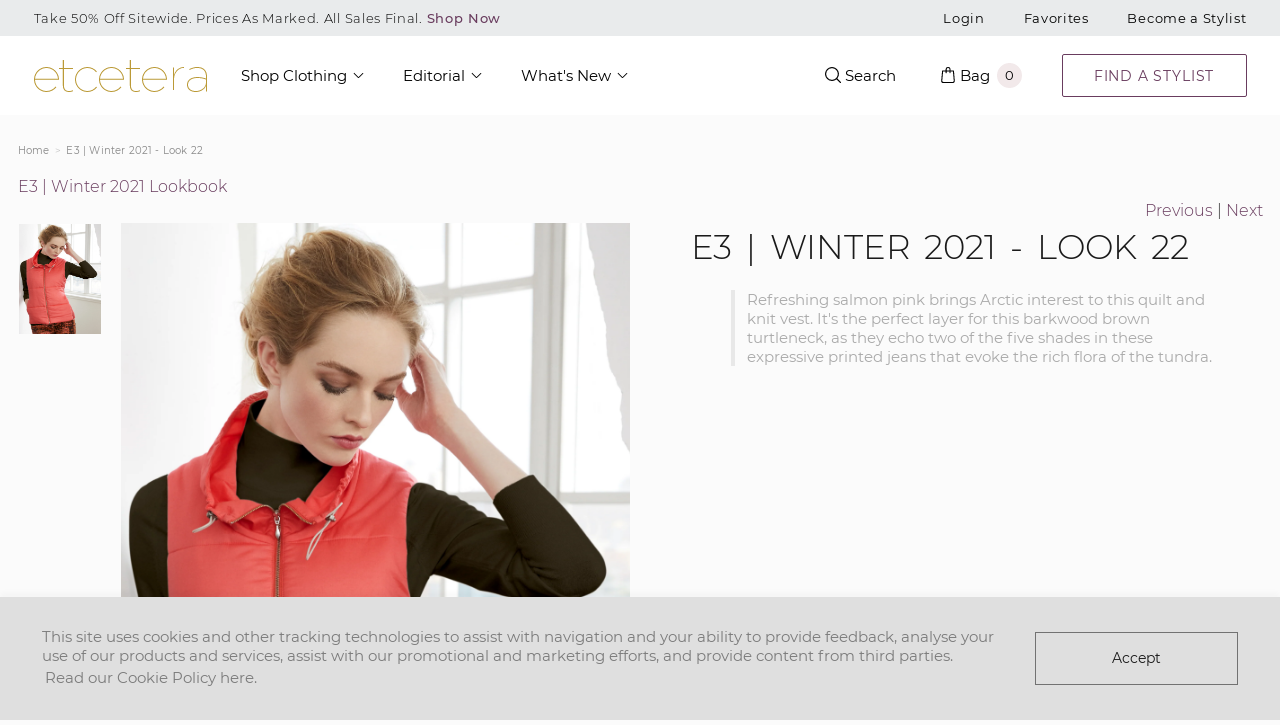

--- FILE ---
content_type: text/css
request_url: https://www.etcetera.com/cdn/shop/t/43/assets/boost-pfs-custom.scss.css?v=122889968402848025811678475262
body_size: 3886
content:
.boost-pfs-filter-collection-header-wrapper{background:#f6f6f8;padding-bottom:55px;padding-top:55px;background-repeat:no-repeat;background-position:center;background-size:cover}.boost-pfs-filter-collection-header-wrapper p:last-child{margin-bottom:0;padding-bottom:0}.boost-pfs-filter-collection-header-wrapper .boost-pfs-filter-collection-description{margin-bottom:0;padding-bottom:0;margin-top:20px}.boost-pfs-filter-collection-header-wrapper h1{text-align:center;font-weight:600;font-size:30px;line-height:36px;margin-bottom:0}.boost-pfs-filter-collection-header-wrapper .boost-pfs-search-container{margin-bottom:0}.boost-pfs-filter-collection-header-wrapper .boost-pfs-search-form .boost-pfs-search-box{background:#fff;border:1px solid #EBEBEB;box-sizing:border-box;-moz-border-radius:100px;-webkit-border-radius:100px;border-radius:100px;padding-left:24px}.boost-pfs-filter-collection-header-wrapper .boost-pfs-search-form .boost-pfs-search-btn{-webkit-border-top-right-radius:100px;-webkit-border-bottom-right-radius:100px;-moz-border-radius-topright:100px;-moz-border-radius-bottomright:100px;border-top-right-radius:100px;border-bottom-right-radius:100px;background:#222;min-width:80px;right:0}.boost-pfs-filter-collection-header-wrapper .boost-pfs-search-form .boost-pfs-search-btn:before{color:#fff}.boost-pfs-filter-collection-header-wrapper.boost-pfs-filter-collection-has-image .boost-pfs-filter-collection-description,.boost-pfs-filter-collection-header-wrapper.boost-pfs-filter-collection-has-image .boost-pfs-filter-collection-description p{color:#fff}.boost-pfs-filter-option .boost-pfs-filter-option-content ul li a{text-decoration:none;border:none;color:#333}.boost-pfs-filter-option .boost-pfs-filter-option-content .boost-pfs-filter-option-swatch.circle-grid li{margin-left:1px;margin-right:1px}.boost-pfs-filter-option .boost-pfs-filter-option-content .boost-pfs-filter-option-swatch li a .boost-pfs-filter-option-swatch-image{position:relative;width:34px;height:34px;overflow:hidden}.boost-pfs-filter-option .boost-pfs-filter-option-content .boost-pfs-filter-option-swatch li a .boost-pfs-filter-option-swatch-image:before{content:"";border:2px solid transparent;width:100%;height:100%;position:absolute;top:0;bottom:0;left:0;right:0;z-index:2}.boost-pfs-filter-option .boost-pfs-filter-option-content .boost-pfs-filter-option-swatch li a:hover .boost-pfs-filter-option-swatch-image:before,.boost-pfs-filter-option .boost-pfs-filter-option-content .boost-pfs-filter-option-swatch li a.selected .boost-pfs-filter-option-swatch-image:before{border-color:#fff}.boost-pfs-filter-option .boost-pfs-filter-option-content .boost-pfs-filter-option-swatch.circle-grid li a .boost-pfs-filter-option-swatch-image:before,.boost-pfs-filter-option .boost-pfs-filter-option-content .boost-pfs-filter-option-swatch.circle-list li a .boost-pfs-filter-option-swatch-image:before{border-radius:50%}.boost-pfs-container-default{*zoom: 1;padding:0 15px;margin:0 auto}.boost-pfs-filter-wrapper{*zoom: 1}.boost-pfs-filter-wrapper:after{content:"";display:table;clear:both}.boost-pfs-filter-wrapper *,.boost-pfs-filter-wrapper * :before,.boost-pfs-filter-wrapper *:after{-moz-box-sizing:border-box;-webkit-box-sizing:border-box;box-sizing:border-box}.boost-pfs-filter-right .boost-pfs-filter-products+div{clear:both}.boost-pfs-filter-left-col{width:23%;float:left;padding-right:50px}@media (min-width: 768px) and (max-width: 1199px){.boost-pfs-filter-left-col{width:25%}}@media (max-width: 767px){.boost-pfs-filter-left-col{width:100%;float:none}}.boost-pfs-filter-right-col{width:77%;float:right;padding-left:30px}@media (min-width: 768px) and (max-width: 1199px){.boost-pfs-filter-right-col{width:75%}}@media (max-width: 767px){.boost-pfs-filter-right-col{width:auto;float:none;padding-left:0}}@media (max-width: 767px){.boost-pfs-filter-products{width:calc(100% + 15px);float:none;padding-top:0;margin-left:-15px}.boost-pfs-filter-products .boost-pfs-filter-product-item{padding-left:15px}}.boost-pfs-filter-grid-width-2{width:50%}.boost-pfs-filter-grid-width-3{width:33.33333333%}.boost-pfs-filter-grid-width-4{width:25%}.boost-pfs-filter-grid-width-5{width:20%}.boost-pfs-filter-product-item{display:inline;float:left;vertical-align:top;margin-bottom:30px;position:relative;text-align:left;padding-left:20px}.boost-pfs-filter-product-item .boost-pfs-filter-product-item-inner{position:relative;padding:0;border:none;-ms-box-shadow:none;-webkit-box-shadow:none;box-shadow:none}.boost-pfs-filter-product-item a:hover{text-decoration:none}.boost-pfs-filter-product-item .spr-badge-starrating{margin-right:5px}.boost-pfs-filter-product-item .spr-badge-caption{font-size:90%}.boost-pfs-filter-product-item .spr-badge-starrating .spr-icon{font-size:14px}.boost-pfs-filter-product-item .spr-badge-starrating .spr-icon:before{font-size:14px}.boost-pfs-filter-product-item-text-alignment-center .boost-pfs-filter-product-item{text-align:center}.boost-pfs-filter-product-item-text-alignment-right .boost-pfs-filter-product-item{text-align:right}.rte .boost-pfs-filter-product-item a:not(.btn){border-bottom:none}.boost-pfs-filter-product-item-image-link{position:relative;display:table-cell;vertical-align:middle;margin-bottom:0;overflow:hidden;width:100%}.boost-pfs-filter-product-item-image-link img{max-width:100%;width:auto;margin:auto;display:block!important}.boost-pfs-filter-product-item-image-link img.boost-pfs-filter-product-item-main-image{z-index:1;position:absolute;top:0;left:0;right:0;bottom:0}.boost-pfs-filter-product-item-image-link img.boost-pfs-filter-product-item-flip-image{z-index:2;position:absolute;top:0;bottom:0;left:0;right:0}.boost-pfs-filter-product-item-image-link img.lazyloaded{width:100%}.boost-pfs-filter-product-item-image-link img.lazyload:not([src]){visibility:hidden;width:100%}.boost-pfs-filter-product-item-image-link-liquid.lazyload{background:#00000012}.boost-pfs-filter-product-item-image-link-liquid.lazyloaded{background:none}.boost-pfs-filter-product-item-image{display:table;width:100%;height:100%;vertical-align:middle;text-align:center;margin-bottom:15px;position:relative}.boost-pfs-filter-crop-image-position-top.boost-pfs-filter-product-item-image-link .boost-pfs-filter-product-item-flip-image,.boost-pfs-filter-crop-image-position-top.boost-pfs-filter-product-item-image-link .boost-pfs-filter-product-item-main-image{bottom:auto}.boost-pfs-filter-crop-image-position-bottom.boost-pfs-filter-product-item-image-link .boost-pfs-filter-product-item-flip-image,.boost-pfs-filter-crop-image-position-bottom.boost-pfs-filter-product-item-image-link .boost-pfs-filter-product-item-main-image{top:auto}@media (min-width: 768px){.has-bc-swap-image .boost-pfs-filter-product-item-main-image{visibility:visible}.has-bc-swap-image .boost-pfs-filter-product-item-flip-image,.has-bc-swap-image .boost-pfs-filter-product-item-image:hover .boost-pfs-filter-product-item-main-image{visibility:hidden}.has-bc-swap-image .boost-pfs-filter-product-item-image:hover .boost-pfs-filter-product-item-flip-image{visibility:visible}}.boost-pfs-filter-product-item .boost-pfs-filter-item-swatch{list-style:none;padding:0 0 5px;margin:0 -4px;letter-spacing:-.33em;line-height:0}.boost-pfs-filter-product-item .boost-pfs-filter-item-swatch li{display:inline-block;margin:0 4px;letter-spacing:normal;text-align:center;vertical-align:middle;position:relative}.boost-pfs-filter-product-item .boost-pfs-filter-item-swatch li label{display:block;width:18px;height:18px;-moz-border-radius:15px;-webkit-border-radius:15px;-ms-border-radius:15px;-o-border-radius:15px;border-radius:15px;margin:0;background-size:cover;cursor:pointer;background-position:center;background-repeat:no-repeat;border:2px solid #fff;-webkit-box-shadow:0 0 0 1px #e6e6e6;-moz-box-shadow:0 0 0 1px #e6e6e6;box-shadow:0 0 0 1px #e6e6e6}.boost-pfs-filter-item-swatch li .tooltip{text-align:center;background:#232323;color:#fff;bottom:100%;padding:4px 7px;display:block;position:absolute;z-index:2;min-width:44px;left:50%;-moz-transform:translateX(-50%);-o-transform:translateX(-50%);-ms-transform:translateX(-50%);-webkit-transform:translateX(-50%);transform:translate(-50%);margin-bottom:12px;opacity:0;-ms-filter:"progid:DXImageTransform.Microsoft.Alpha(opacity=0)";filter:alpha(opacity=0);visibility:hidden;-webkit-transition:all .25s ease-out;-moz-transition:all .25s ease-out;-ms-transition:all .25s ease-out;-o-transition:all .25s ease-out;transition:all .25s ease-out;-webkit-box-shadow:2px 2px 6px rgba(0,0,0,.28);-moz-box-shadow:2px 2px 6px rgba(0,0,0,.28);box-shadow:2px 2px 6px #00000047;font-size:11px;font-weight:500;letter-spacing:normal;pointer-events:none;line-height:16px;white-space:nowrap}.boost-pfs-filter-item-swatch li .tooltip:after{border-left:solid transparent 7px;border-right:solid transparent 7px;border-top:solid #232323 7px;bottom:-7px;content:" ";height:0;left:50%;-moz-transform:translateX(-50%);-o-transform:translateX(-50%);-ms-transform:translateX(-50%);-webkit-transform:translateX(-50%);transform:translate(-50%);position:absolute;width:0}.boost-pfs-filter-item-swatch li:hover .tooltip{opacity:1;visibility:visible}.boost-pfs-filter-swatch-shape-square .boost-pfs-filter-product-item .boost-pfs-filter-item-swatch li label{-moz-border-radius:0;-webkit-border-radius:0;border-radius:0}.boost-pfs-filter-product-item-title{margin:0 0 4px;font-size:14px;font-weight:600;color:#3d4246;text-transform:capitalize;border-bottom:none;display:inline-block;line-height:1.42}.boost-pfs-filter-product-item-title:hover{text-decoration:underline;-webkit-text-underline-position:under;-ms-text-underline-position:below;text-underline-position:under}.boost-pfs-filter-product-item-price{font-size:14px;font-weight:400;color:#222;margin-bottom:0;padding-bottom:10px;margin-top:0}.boost-pfs-filter-product-item-price s{color:#2229;margin-left:5px}.boost-pfs-filter-product-item-price .boost-pfs-filter-product-item-sale-price{color:#f30}.boost-pfs-filter-product-item-price .boost-pfs-filter-product-item-price-from-text{display:none}.spr-badge{padding-bottom:10px}.boost-pfs-filter-product-item-vendor{font-size:12px;color:#2229;text-transform:uppercase;font-weight:400;margin-bottom:8px;margin-top:0;line-height:1.5}.boost-pfs-filter-product-item-label{position:absolute;left:0;top:0;z-index:2;padding:10px;margin:0;letter-spacing:0}.boost-pfs-filter-product-item-label .boost-pfs-label,.boost-pfs-filter-product-item-label .boost-pfs-filter-label{font-size:10px;font-weight:700;text-transform:uppercase;padding:2px 10px 1px;background:#fff;left:auto;border:1px solid transparent;vertical-align:top;-moz-border-radius:50px;-webkit-border-radius:50px;border-radius:50px}.boost-pfs-filter-product-item-label .boost-pfs-label:first-child,.boost-pfs-filter-product-item-label .boost-pfs-filter-label:first-child{margin-left:0}.boost-pfs-filter-product-item-label .sale{background:#f30;color:#fff;border-color:transparent}.boost-pfs-filter-product-item-label .tag{background:#0e9268;color:#fff;border-color:transparent}.boost-pfs-filter-product-item-label .soldout{background:#fff;color:#d2d8db;border-color:#d2d8db}.boost-pfs-filter-product-item-label .boost-pfs-filter-label{display:inline-block;margin-left:5px}.boost-pfs-filter-product-item-label .boost-pfs-filter-label{line-height:16px}@media screen and (max-width: 1199px){.boost-pfs-filter-product-item{width:33.33333333%}}@media screen and (min-width: 1200px){.boost-pfs-filter-grid-width-2:nth-child(odd),.boost-pfs-filter-grid-width-3:nth-child(3n+1),.boost-pfs-filter-grid-width-4:nth-child(4n+1){clear:both}}@media (min-width: 768px) and (max-width: 1199px){.boost-pfs-filter-grid-width-2:nth-child(odd),.boost-pfs-filter-grid-width-3:nth-child(3n+1),.boost-pfs-filter-grid-width-4:nth-child(3n+1){clear:both}}@media (max-width: 767px){.boost-pfs-filter-product-item.boost-pfs-filter-grid-width-mb-1{width:100%}.boost-pfs-filter-product-item.boost-pfs-filter-grid-width-mb-2{width:50%}.boost-pfs-filter-product-item.boost-pfs-filter-grid-width-mb-3{width:33.33333333%}.boost-pfs-filter-grid-width-mb-2:nth-child(odd),.boost-pfs-filter-grid-width-mb-3:nth-child(3n+1),.boost-pfs-filter-grid-width-mb-4:nth-child(4n+1){clear:both}}.boost-pfs-filter-product-item-list{border-top:1px solid #e8e9eb;padding-top:30px;margin-top:30px;padding-left:0;float:none;width:100%!important;clear:both;overflow:hidden;display:block}@media screen and (min-width: 768px){.boost-pfs-filter-product-item-list{width:calc(100% - 30px)!important;margin-left:30px}}.boost-pfs-filter-product-item-list:first-child{border-top:none;margin-top:0;padding-top:0}.boost-pfs-filter-product-item-list .boost-pfs-filter-product-item-image{height:auto!important;margin-bottom:0}.boost-pfs-filter-product-item-list .spr-badge{padding-bottom:21px}.boost-pfs-filter-product-item-list .boost-pfs-action-list-wrapper{display:none!important}.boost-pfs-filter-product-item-list .boost-pfs-filter-product-item-label{padding-right:0;margin-right:0;left:6px;top:6px;padding-left:0;margin-left:0;padding-top:0}.boost-pfs-filter-product-item-list .boost-pfs-filter-product-item-label .boost-pfs-filter-label{margin-left:0;margin-right:5px}.boost-pfs-filter-product-item-list .boost-pfs-filter-product-item-price{padding-bottom:0;margin-top:0;margin-bottom:20px}.boost-pfs-filter-product-item-list .boost-pfs-filter-des{margin-top:0;margin-bottom:20px}.boost-pfs-filter-product-item-list .boost-pfs-filter-product-item-list-col-1{position:relative}@media (min-width: 768px){.boost-pfs-filter-product-item-list .boost-pfs-filter-product-item-list-col-1{width:30%;padding-right:30px;float:left}.boost-pfs-filter-product-item-list .boost-pfs-filter-product-bottom{text-align:left;width:70%;float:left}.boost-pfs-filter-product-item-list .boost-pfs-filter-product-item-title{margin-top:0}.boost-pfs-filter-product-item-list .boost-pfs-filter-product-item-image-link{margin-bottom:0}}@media screen and (min-width: 1200px){.boost-pfs-filter-product-item-list .boost-pfs-filter-product-item-list-col-1{width:25%}.boost-pfs-filter-product-item-list .boost-pfs-filter-product-bottom{width:75%}.boost-pfs-filter-product-item-list .boost-pfs-filter-product-item-list-col-2{display:inline-block;vertical-align:middle;text-align:left;width:100%}.boost-pfs-filter-product-item-list .boost-pfs-filter-product-item-list-col-3{display:inline-block;text-align:left;vertical-align:middle;width:100%;padding-left:0}}@media screen and (max-width: 1199px){.boost-pfs-filter-product-item-list .boost-pfs-filter-product-item-list-col-3{margin-top:10px}}@media screen and (max-width: 1199px){.boost-pfs-filter-product-item-list.boost-pfs-action-list-enabled{padding-bottom:0}}@media (max-width: 767px){.boost-pfs-filter-product-item-list.boost-pfs-action-list-enabled{padding-bottom:24px}}.boost-pfs-filter-product-item-list.boost-pfs-action-list-enabled .boost-pfs-action-list-wrapper{position:static;width:auto!important;opacity:1;-webkit-transform:none;transform:none}@media screen and (min-width: 768px){.boost-pfs-filter-product-item-list.boost-pfs-action-list-enabled .boost-pfs-action-list-wrapper{padding-left:40px;display:table-cell;vertical-align:middle}}@media (max-width: 767px){.boost-pfs-filter-product-item-list.boost-pfs-action-list-enabled .boost-pfs-action-list-wrapper{padding-top:30px}}.boost-pfs-filter-product-item-list.boost-pfs-action-list-enabled .boost-pfs-action-list-wrapper .boost-pfs-addtocart-btn{padding-right:10px;padding-left:10px}.boost-pfs-filter-product-item-list.boost-pfs-action-list-enabled .boost-pfs-action-list-wrapper .boost-pfs-addtocart-product-form{margin-left:0;display:block;width:100%}.boost-pfs-filter-product-item-list.boost-pfs-action-list-enabled .boost-pfs-action-list-wrapper .boost-pfs-quickview-btn{display:none}@media (max-width: 767px){.boost-pfs-filter-product-item-list{padding-top:24px;padding-bottom:24px;margin-top:0}.boost-pfs-filter-product-item-list.boost-pfs-filter-product-item{padding-left:0;margin-left:15px;width:calc(100% - 15px)!important}.boost-pfs-filter-product-item-list .boost-pfs-filter-product-item-list-col-1{float:left;width:124px;padding-right:12px}.boost-pfs-filter-product-item-list .boost-pfs-filter-product-item-list-col-1 .boost-pfs-filter-product-item-image-link{margin-bottom:0}.boost-pfs-filter-product-item-list .boost-pfs-filter-product-bottom{float:left;width:calc(100% - 124px)}}.boost-pfs-filter-load-more .boost-pfs-filter-load-more-button{display:inline-block}.boost-pfs-filter-default-toolbar{margin-bottom:22px}@media (min-width: 768px){.boost-pfs-filter-default-toolbar{margin-bottom:55px}.boost-pfs-filter-default-toolbar+.boost-pfs-filter-wrapper .boost-pfs-filter-tree-h{margin-top:-15px}}.boost-pfs-filter-top-display-type{text-align:left}@media (max-width: 767px){.boost-pfs-filter-top-display-type{text-align:right}}.boost-pfs-filter-top-display-type .boost-pfs-filter-display-item{border-bottom:none}.boost-pfs-filter-default-toolbar{display:block;text-align:right;vertical-align:middle;width:100%}.boost-pfs-filter-default-toolbar .boost-pfs-filter-toolbar-item{display:table-cell;vertical-align:middle}.boost-pfs-filter-default-toolbar .boost-pfs-filter-toolbar-item:first-child{margin-left:0;padding-left:0}.boost-pfs-filter-default-toolbar .boost-pfs-filter-toolbar-item label{font-size:14px}.boost-pfs-filter-default-toolbar .boost-pfs-filter-toolbar-item select{display:inline-block;font-size:14px;border:none;color:#69727b;margin-bottom:10px;margin-top:10px}.boost-pfs-filter-default-toolbar .boost-pfs-filter-top-sorting button{display:none}.boost-pfs-filter-total-product{line-height:55px;margin-bottom:0;overflow:hidden;text-overflow:ellipsis;white-space:nowrap;display:block}@media (max-width: 767px){.boost-pfs-filter-total-product{line-height:30px}}.boost-pfs-filter-total-product span{margin-left:5px}.boost-pfs-filter-toolbar-count{text-align:center}@media (max-width: 767px){.boost-pfs-filter-top-display-type>span{display:none}.boost-pfs-filter-toolbar-count{text-align:right}.boost-pfs-filter-default-toolbar{margin-bottom:0;border-bottom:none}.boost-pfs-filter-default-toolbar .boost-pfs-filter-toolbar-item{width:50%;padding-top:15px;padding-bottom:15px;display:block}.boost-pfs-filter-default-toolbar .boost-pfs-filter-toolbar-item.boost-pfs-filter-toolbar-type{float:right;padding-left:15px;text-align:right}.boost-pfs-filter-default-toolbar .boost-pfs-filter-toolbar-item.boost-pfs-filter-toolbar-count{float:left;padding-right:15px;text-align:left}}.boost-pfs-filter-default-toolbar *{-moz-box-sizing:border-box;-webkit-box-sizing:border-box;box-sizing:border-box}.boost-pfs-filter-default-toolbar .boost-pfs-filter-top-sorting button{display:inline-block}.boost-pfs-filter-top-sorting button{margin-right:0}.boost-pfs-filter-custom-sorting button{display:block;cursor:pointer;text-transform:capitalize;padding-left:5px;padding-right:20px;margin-bottom:0;background:none;border:none;color:inherit;outline:none}.boost-pfs-filter-custom-sorting button>span{position:relative;line-height:55px}.boost-pfs-filter-custom-sorting button>span:after{top:50%;left:auto;right:-20px;position:absolute;content:"";border-right:1px solid #222;border-bottom:1px solid #222;-moz-transition:all .1s ease-in-out;-ms-transition:all .1s ease-in-out;-o-transition:all .1s ease-in-out;-webkit-transition:all .1s ease-in-out;transition:all .1s ease-in-out;-ms-transform:rotate(45deg);-webkit-transform:rotate(45deg);transform:rotate(45deg);width:7px;height:7px;display:inline-block;text-transform:none;-webkit-font-smoothing:antialiased;-moz-osx-font-smoothing:grayscale;font-size:11px;margin-left:10px;vertical-align:top;margin-top:-5px;white-space:nowrap;overflow:hidden;line-height:inherit}.boost-pfs-filter-custom-sorting button>span>span{overflow:hidden;white-space:nowrap;line-height:normal}.boost-pfs-filter-custom-sorting.boost-pfs-filter-sort-active button>span:after{-ms-transform:rotate(-135deg);-webkit-transform:rotate(-135deg);transform:rotate(-135deg);margin-top:-2px}.boost-pfs-filter-custom-sorting{position:relative}.boost-pfs-filter-custom-sorting .boost-pfs-filter-filter-dropdown{list-style:none;position:absolute;background:#fff;border:1px solid #eee;padding:0;z-index:999;text-align:left;width:250px;right:0;top:100%;margin:0;display:none}.boost-pfs-filter-custom-sorting .boost-pfs-filter-filter-dropdown li{padding:10px 20px;list-style:none}.boost-pfs-filter-custom-sorting .boost-pfs-filter-filter-dropdown li:first-child{padding-top:20px}.boost-pfs-filter-custom-sorting .boost-pfs-filter-filter-dropdown li:last-child{padding-bottom:20px}.boost-pfs-filter-custom-sorting .boost-pfs-filter-filter-dropdown li a{border-bottom:1px solid transparent;display:inline-block;line-height:1.2}@media screen and (min-width: 1200px){.boost-pfs-filter-custom-sorting .boost-pfs-filter-filter-dropdown li a:hover,.boost-pfs-filter-custom-sorting .boost-pfs-filter-filter-dropdown li a.boost-pfs-filter-sort-item-active{font-weight:400;text-decoration:underline;text-underline-position:under}}@media (max-width: 767px){.boost-pfs-filter-toolbar-top-mobile{border-bottom:1px solid #E8E9EB;position:relative}.boost-pfs-filter-toolbar-top-mobile *{-moz-box-sizing:border-box;-webkit-box-sizing:border-box;box-sizing:border-box}.boost-pfs-filter-toolbar-top-mobile:after{content:"";display:table;clear:both}.boost-pfs-filter-tree-mobile-button,.boost-pfs-filter-top-sorting-mobile{padding-left:0;padding-right:0}.boost-pfs-filter-tree-mobile-button button,.boost-pfs-filter-top-sorting-mobile button{text-align:left;border:none;text-transform:capitalize;color:#222;line-height:inherit;font-weight:400;font-size:14px;line-height:20px;background:none;color:inherit;margin:0;width:100%;padding:12px 15px;-moz-box-sizing:border-box;-webkit-box-sizing:border-box;box-sizing:border-box}.boost-pfs-filter-tree-mobile-button{width:50%;float:left;margin:0;display:block}.boost-pfs-filter-tree-mobile-button button:before{content:"";background-image:url("data:image/svg+xml,%3Csvg width='16' height='16' viewBox='0 0 16 16' fill='none' xmlns='http://www.w3.org/2000/svg'%3E%3Cpath fill-rule='evenodd' clip-rule='evenodd' d='M0.8 3.2H3.348C3.6792 4.1288 4.5584 4.8 5.6 4.8C6.6416 4.8 7.5208 4.1288 7.852 3.2H15.2C15.6424 3.2 16 2.8424 16 2.4C16 1.9576 15.6424 1.6 15.2 1.6H7.852C7.5208 0.6712 6.6416 0 5.6 0C4.5584 0 3.6792 0.6712 3.348 1.6H0.8C0.3576 1.6 0 1.9576 0 2.4C0 2.8424 0.3576 3.2 0.8 3.2ZM15.2 12.8H7.852C7.5208 11.8712 6.6416 11.2 5.6 11.2C4.5584 11.2 3.6792 11.8712 3.348 12.8H0.8C0.3576 12.8 0 13.1576 0 13.6C0 14.0424 0.3576 14.4 0.8 14.4H3.348C3.6792 15.3288 4.5584 16 5.6 16C6.6416 16 7.5208 15.3288 7.852 14.4H15.2C15.6424 14.4 16 14.0424 16 13.6C16 13.1576 15.6424 12.8 15.2 12.8ZM15.2 7.2H12.652C12.3208 6.2712 11.4416 5.6 10.4 5.6C9.3584 5.6 8.4792 6.2712 8.148 7.2H0.8C0.3576 7.2 0 7.5576 0 8C0 8.4424 0.3576 8.8 0.8 8.8H8.148C8.4792 9.7288 9.3584 10.4 10.4 10.4C11.4416 10.4 12.3208 9.7288 12.652 8.8H15.2C15.6424 8.8 16 8.4424 16 8C16 7.5576 15.6424 7.2 15.2 7.2ZM5.6 1.6C6.0416 1.6 6.4 1.9584 6.4 2.4C6.4 2.8416 6.0416 3.2 5.6 3.2C5.1584 3.2 4.8 2.8416 4.8 2.4C4.8 1.9584 5.1584 1.6 5.6 1.6ZM5.6 14.4C5.1584 14.4 4.8 14.0416 4.8 13.6C4.8 13.1584 5.1584 12.8 5.6 12.8C6.0416 12.8 6.4 13.1584 6.4 13.6C6.4 14.0416 6.0416 14.4 5.6 14.4ZM10.4 8.8C9.9584 8.8 9.6 8.4416 9.6 8C9.6 7.5584 9.9584 7.2 10.4 7.2C10.8416 7.2 11.2 7.5584 11.2 8C11.2 8.4416 10.8416 8.8 10.4 8.8Z' fill='%23222222'/%3E%3Cmask id='mask0' mask-type='alpha' maskUnits='userSpaceOnUse' x='0' y='0' width='16' height='16'%3E%3Cpath fill-rule='evenodd' clip-rule='evenodd' d='M0.8 3.2H3.348C3.6792 4.1288 4.5584 4.8 5.6 4.8C6.6416 4.8 7.5208 4.1288 7.852 3.2H15.2C15.6424 3.2 16 2.8424 16 2.4C16 1.9576 15.6424 1.6 15.2 1.6H7.852C7.5208 0.6712 6.6416 0 5.6 0C4.5584 0 3.6792 0.6712 3.348 1.6H0.8C0.3576 1.6 0 1.9576 0 2.4C0 2.8424 0.3576 3.2 0.8 3.2ZM15.2 12.8H7.852C7.5208 11.8712 6.6416 11.2 5.6 11.2C4.5584 11.2 3.6792 11.8712 3.348 12.8H0.8C0.3576 12.8 0 13.1576 0 13.6C0 14.0424 0.3576 14.4 0.8 14.4H3.348C3.6792 15.3288 4.5584 16 5.6 16C6.6416 16 7.5208 15.3288 7.852 14.4H15.2C15.6424 14.4 16 14.0424 16 13.6C16 13.1576 15.6424 12.8 15.2 12.8ZM15.2 7.2H12.652C12.3208 6.2712 11.4416 5.6 10.4 5.6C9.3584 5.6 8.4792 6.2712 8.148 7.2H0.8C0.3576 7.2 0 7.5576 0 8C0 8.4424 0.3576 8.8 0.8 8.8H8.148C8.4792 9.7288 9.3584 10.4 10.4 10.4C11.4416 10.4 12.3208 9.7288 12.652 8.8H15.2C15.6424 8.8 16 8.4424 16 8C16 7.5576 15.6424 7.2 15.2 7.2ZM5.6 1.6C6.0416 1.6 6.4 1.9584 6.4 2.4C6.4 2.8416 6.0416 3.2 5.6 3.2C5.1584 3.2 4.8 2.8416 4.8 2.4C4.8 1.9584 5.1584 1.6 5.6 1.6ZM5.6 14.4C5.1584 14.4 4.8 14.0416 4.8 13.6C4.8 13.1584 5.1584 12.8 5.6 12.8C6.0416 12.8 6.4 13.1584 6.4 13.6C6.4 14.0416 6.0416 14.4 5.6 14.4ZM10.4 8.8C9.9584 8.8 9.6 8.4416 9.6 8C9.6 7.5584 9.9584 7.2 10.4 7.2C10.8416 7.2 11.2 7.5584 11.2 8C11.2 8.4416 10.8416 8.8 10.4 8.8Z' fill='white'/%3E%3C/mask%3E%3Cg mask='url(%23mask0)'%3E%3C/g%3E%3C/svg%3E%0A");width:16px;height:16px;position:absolute;top:50%;right:15px;margin-top:-8px}.boost-pfs-filter-top-sorting-mobile{width:50%;display:block;margin-top:0;float:left}.boost-pfs-filter-top-sorting-mobile .boost-pfs-filter-top-sorting-wrapper{padding-right:20px}.boost-pfs-filter-top-sorting-mobile .boost-pfs-filter-top-sorting-wrapper>span{line-height:inherit;padding-bottom:0;padding-top:0;display:inline-block;width:100%}.boost-pfs-filter-top-sorting-mobile .boost-pfs-filter-top-sorting-wrapper>span:after{margin-top:-6px;right:-7px}.boost-pfs-filter-top-sorting-mobile .boost-pfs-filter-filter-dropdown{top:100%;margin-top:10px;left:15px;right:auto;width:calc(200% - 30px)}.boost-pfs-filter-top-sorting-mobile+.boost-pfs-filter-tree-mobile-button{border-left:1px solid #eee}}@media screen and (min-width: 768px){.boost-pfs-filter-top-sorting-mobile{display:none}}@media (max-width: 767px){.boost-pfs-filter-default-toolbar .boost-pfs-filter-top-sorting{display:none}}.boost-pfs-filter-bottom-pagination-default{text-align:right;padding-top:25px;padding-bottom:25px}.boost-pfs-filter-bottom-pagination-default>ul{margin:0;text-align:center;padding-left:0}.boost-pfs-filter-bottom-pagination-default>ul>li{display:inline-block;list-style:none;width:40px;height:40px;line-height:40px;vertical-align:middle;-moz-border-radius:100%;-webkit-border-radius:100%;border-radius:100%}@media (max-width: 767px){.boost-pfs-filter-bottom-pagination-default>ul>li{width:32px;height:32px;line-height:32px}}.boost-pfs-filter-bottom-pagination-default>ul>li:first-child,.boost-pfs-filter-bottom-pagination-default>ul>li:last-child{border:1px solid #3D4246;font-size:20px}.boost-pfs-filter-bottom-pagination-default>ul>li:first-child.boost-pfs-filter-pagination-disabled,.boost-pfs-filter-bottom-pagination-default>ul>li:last-child.boost-pfs-filter-pagination-disabled{opacity:.5;filter:alpha(opacity=50)}.boost-pfs-filter-bottom-pagination-default>ul>li:first-child:not(.boost-pfs-filter-pagination-disabled):hover a,.boost-pfs-filter-bottom-pagination-default>ul>li:last-child:not(.boost-pfs-filter-pagination-disabled):hover a{color:#fff}.boost-pfs-filter-bottom-pagination-default>ul>li:first-child{margin-right:5px}.boost-pfs-filter-bottom-pagination-default>ul>li:last-child{margin-left:5px}.boost-pfs-filter-bottom-pagination-default>ul>li a,.boost-pfs-filter-bottom-pagination-default>ul>li span{color:#693c5e;padding:0;margin:0 6px;font-weight:400;text-decoration:none}.boost-pfs-filter-bottom-pagination-default>ul>li span.boost-pfs-filter-pagination-active{text-shadow:0 0 1px #693c5e}.boost-pfs-filter-bottom-pagination-default>ul>li a:hover{text-shadow:0 0 1px #693c5e}#shopify-section-footer{clear:both}.boost-pfs-filter-products:after{content:"";display:table;clear:both}@media (min-width: 768px){.boost-pfs-filter-products{margin-left:-30px}}@media (min-width: 768px){.boost-pfs-filter-tree-h-wrapper{margin-top:-55px;margin-bottom:48px;border-bottom:1px solid #e8e9eb;padding-top:20px}.boost-pfs-filter-tree-h-wrapper .boost-pfs-filter-options-wrapper{position:relative}}.boost-pfs-filter-tree-h-wrapper .boost-pfs-filter-tree-h{margin-bottom:10px}.boost-pfs-filter-refine-by-wrapper-h .boost-pfs-filter-pc{margin-top:-50px;padding-top:25px;margin-bottom:17px}@media (max-width: 767px){.boost-pfs-filter-refine-by-wrapper-h,.boost-pfs-filter-refine-by-wrapper-v{display:none}}.search-bar__results,.search-flydown,.quickSearchResultsWrap,.search__results,.search__lightbox .predictive-results,.Search__Results{display:none!important}.js .PageTransition{position:initial}.boost-pfs-filter-tree-open-body .site-header{z-index:1}@media (min-width: 1200px){.bc-al-style1 .boost-pfs-action-list-enabled .boost-pfs-action-list-wrapper{top:auto!important;bottom:10px!important}.bc-al-style2 .boost-pfs-action-list-enabled .boost-pfs-action-list-wrapper,.bc-al-style3 .boost-pfs-action-list-enabled .boost-pfs-action-list-wrapper,.bc-al-style4 .boost-pfs-action-list-enabled .boost-pfs-action-list-wrapper{top:auto!important;bottom:0!important}.bc-al-style5 .boost-pfs-action-list-enabled .boost-pfs-action-list-wrapper{top:50%!important;margin-top:-17px!important}.bc-al-style6 .boost-pfs-action-list-enabled .boost-pfs-action-list-wrapper{top:50%!important;margin-top:-38px!important}}@media (max-width: 1199px){.boost-pfs-action-list-enabled .boost-pfs-filter-product-item-inner{padding-bottom:45px}.boost-pfs-action-list-enabled .boost-pfs-filter-product-item-image{position:static}.boost-pfs-action-list-enabled .boost-pfs-action-list-wrapper{position:absolute;top:auto!important;bottom:0;left:0}}[data-boost-image-loading-animation]{background-color:var(--global-color-image-loader-primary);-moz-animation:image-loader 2s .4s infinite;-o-animation:image-loader 2s .4s infinite;-webkit-animation:image-loader 2s .4s infinite;animation:image-loader 2s .4s infinite}.no-js [data-boost-image-loading-animation]{animation-name:none}
/*# sourceMappingURL=/cdn/shop/t/43/assets/boost-pfs-custom.scss.css.map?v=122889968402848025811678475262 */


--- FILE ---
content_type: text/javascript
request_url: https://www.etcetera.com/cdn/shop/t/43/assets/theme.js?v=78333201967312519861741275238
body_size: 52107
content:
if(window.slate=window.slate||{},window.theme=window.theme||{},slate.a11y={pageLinkFocus:function($element){var focusClass="js-focus-hidden";$element.first().attr("tabIndex","-1").focus().addClass(focusClass).one("blur",callback);function callback(){$element.first().removeClass(focusClass).removeAttr("tabindex")}},focusHash:function(){var hash=window.location.hash;hash&&document.getElementById(hash.slice(1))&&this.pageLinkFocus($(hash))},bindInPageLinks:function(){$("a[href*=#]").on("click",function(evt){this.pageLinkFocus($(evt.currentTarget.hash))}.bind(this))},trapFocus:function(options2){var eventName=options2.namespace?"focusin."+options2.namespace:"focusin";options2.$elementToFocus||(options2.$elementToFocus=options2.$container),options2.$container.attr("tabindex","-1"),options2.$elementToFocus.focus(),$(document).on(eventName,function(evt){options2.$container[0]!==evt.target&&!options2.$container.has(evt.target).length&&options2.$container.focus()})},removeTrapFocus:function(options2){var eventName=options2.namespace?"focusin."+options2.namespace:"focusin";options2.$container&&options2.$container.length&&options2.$container.removeAttr("tabindex"),$(document).off(eventName)}},slate.cart={cookiesEnabled:function(){var cookieEnabled=navigator.cookieEnabled;return cookieEnabled||(document.cookie="testcookie",cookieEnabled=document.cookie.indexOf("testcookie")!==-1),cookieEnabled}},slate.utils={findInstance:function(array,key,value){for(var i=0;i<array.length;i++)if(array[i][key]===value)return array[i]},removeInstance:function(array,key,value){for(var i=array.length;i--;)if(array[i][key]===value){array.splice(i,1);break}return array},compact:function(array){for(var index=-1,length=array==null?0:array.length,resIndex=0,result=[];++index<length;){var value=array[index];value&&(result[resIndex++]=value)}return result},defaultTo:function(value,defaultValue){return value==null||value!==value?defaultValue:value}},slate.rte={wrapTable:function(options2){options2.$tables.wrap('<div class="'+options2.tableWrapperClass+'"></div>')},wrapIframe:function(options2){options2.$iframes.each(function(){$(this).wrap('<div class="'+options2.iframeWrapperClass+'"></div>'),this.src=this.src})}},slate.Sections=function(){this.constructors={},this.instances=[],$(document).on("shopify:section:load",this._onSectionLoad.bind(this)).on("shopify:section:unload",this._onSectionUnload.bind(this)).on("shopify:section:select",this._onSelect.bind(this)).on("shopify:section:deselect",this._onDeselect.bind(this)).on("shopify:section:reorder",this._onReorder.bind(this)).on("shopify:block:select",this._onBlockSelect.bind(this)).on("shopify:block:deselect",this._onBlockDeselect.bind(this))},slate.Sections.prototype=_.extend({},slate.Sections.prototype,{_createInstance:function(container,constructor){var $container=$(container),id=$container.attr("data-section-id"),type=$container.attr("data-section-type");if(constructor=constructor||this.constructors[type],!(typeof constructor>"u")){var instance=_.extend(new constructor(container),{id,type,container});this.instances.push(instance)}},_onSectionLoad:function(evt){var container=$("[data-section-id]",evt.target)[0];container&&this._createInstance(container)},_onSectionUnload:function(evt){var instance=slate.utils.findInstance(this.instances,"id",evt.detail.sectionId);instance&&(typeof instance.onUnload=="function"&&instance.onUnload(evt),this.instances=slate.utils.removeInstance(this.instances,"id",evt.detail.sectionId))},_onSelect:function(evt){var instance=slate.utils.findInstance(this.instances,"id",evt.detail.sectionId);instance&&typeof instance.onSelect=="function"&&instance.onSelect(evt)},_onDeselect:function(evt){var instance=slate.utils.findInstance(this.instances,"id",evt.detail.sectionId);instance&&typeof instance.onDeselect=="function"&&instance.onDeselect(evt)},_onReorder:function(evt){var instance=slate.utils.findInstance(this.instances,"id",evt.detail.sectionId);instance&&typeof instance.onReorder=="function"&&instance.onReorder(evt)},_onBlockSelect:function(evt){var instance=slate.utils.findInstance(this.instances,"id",evt.detail.sectionId);instance&&typeof instance.onBlockSelect=="function"&&instance.onBlockSelect(evt)},_onBlockDeselect:function(evt){var instance=slate.utils.findInstance(this.instances,"id",evt.detail.sectionId);instance&&typeof instance.onBlockDeselect=="function"&&instance.onBlockDeselect(evt)},register:function(type,constructor){this.constructors[type]=constructor,document.querySelectorAll("[data-section-type="+type+"]").forEach(function(container,index){this._createInstance(container,constructor)}.bind(this))}}),slate.Currency=function(){var moneyFormat="${{amount}}";function formatMoney(cents,format){typeof cents=="string"&&(cents=cents.replace(".",""));var value="",placeholderRegex=/\{\{\s*(\w+)\s*\}\}/,formatString=format||moneyFormat;function formatWithDelimiters(number,precision,thousands,decimal){if(precision=slate.utils.defaultTo(precision,2),thousands=slate.utils.defaultTo(thousands,","),decimal=slate.utils.defaultTo(decimal,"."),isNaN(number)||number==null)return 0;number=(number/100).toFixed(precision);var parts=number.split("."),dollarsAmount=parts[0].replace(/(\d)(?=(\d\d\d)+(?!\d))/g,"$1"+thousands),centsPart=parts[1]?decimal+parts[1]:"",centsAmount="";return centsPart==".00"?centsAmount=centsPart.replace(".00",""):centsAmount=centsPart,dollarsAmount+centsAmount}switch(formatString.match(placeholderRegex)[1]){case"amount":value=formatWithDelimiters(cents,2);break;case"amount_no_decimals":value=formatWithDelimiters(cents,0);break;case"amount_with_space_separator":value=formatWithDelimiters(cents,2," ",".");break;case"amount_no_decimals_with_comma_separator":value=formatWithDelimiters(cents,0,",",".");break;case"amount_no_decimals_with_space_separator":value=formatWithDelimiters(cents,0," ");break}return formatString.replace(placeholderRegex,value)}return{formatMoney}}(),slate.Image=function(){function preload(images,size){typeof images=="string"&&(images=[images]);for(var i=0;i<images.length;i++){var image=images[i];this.loadImage(this.getSizedImageUrl(image,size))}}function loadImage(path){new Image().src=path}function imageSize(src){var match=src.match(/.+_((?:pico|icon|thumb|small|compact|medium|large|grande)|\d{1,4}x\d{0,4}|x\d{1,4})[_\.@]/);return match?match[1]:null}function getSizedImageUrl(src,size){if(size===null)return src;if(size==="master")return this.removeProtocol(src);var match=src.match(/\.(jpg|jpeg|gif|png|bmp|bitmap|tiff|tif)(\?v=\d+)?$/i);if(match){var prefix=src.split(match[0]),suffix=match[0];return this.removeProtocol(prefix[0]+"_"+size+suffix)}else return null}function removeProtocol(path){return path.replace(/http(s)?:/,"")}return{preload,loadImage,imageSize,getSizedImageUrl,removeProtocol}}(),slate.Variants=function(){function Variants(options2){this.$container=options2.$container,this.product=options2.product,this.singleOptionSelector=options2.singleOptionSelector,this.originalSelectorId=options2.originalSelectorId,this.enableHistoryState=options2.enableHistoryState,this.currentVariant=this._getVariantFromOptions(),$(this.singleOptionSelector,this.$container).on("change",this._onSelectChange.bind(this))}return Variants.prototype=$.extend({},Variants.prototype,{_getCurrentOptions:function(){var currentOptions=_.map($(this.singleOptionSelector,this.$container),function(element){var $element=$(element),type=$element.attr("type"),currentOption={};return type==="radio"||type==="checkbox"?$element[0].checked?(currentOption.value=$element.val(),currentOption.index=$element.data("index"),currentOption):!1:(currentOption.value=$element.val(),currentOption.index=$element.data("index"),currentOption)});return currentOptions=slate.utils.compact(currentOptions),currentOptions},_getVariantFromOptions:function(){var selectedValues=this._getCurrentOptions(),variants=this.product.variants,found=!1;return variants.forEach(function(variant){var satisfied=!0;selectedValues.forEach(function(option){satisfied&&(satisfied=option.value===variant[option.index])}),satisfied&&(found=variant)}),found||null},_onSelectChange:function(){var variant=this._getVariantFromOptions();this.$container.trigger({type:"variantChange",triggerElement:event.target,variant}),variant&&(this._updateMasterSelect(variant),this._updateImages(variant),this._updatePrice(variant),this._updateOptions(variant),this._updateSKU(variant),this.currentVariant=variant,this.enableHistoryState&&this._updateHistoryState(variant))},_updateImages:function(variant){var variantImage=variant.featured_image||{},currentVariantImage=this.currentVariant.featured_image||{};!variant.featured_image||variantImage.src===currentVariantImage.src||this.$container.trigger({type:"variantImageChange",variant})},_updatePrice:function(variant){variant.price===this.currentVariant.price&&variant.compare_at_price===this.currentVariant.compare_at_price||this.$container.trigger({type:"variantPriceChange",variant})},_updateOptions:function(variant){variant&&this.$container.trigger({type:"variantOptionChange",variant})},_updateSKU:function(variant){variant.sku!==this.currentVariant.sku&&this.$container.trigger({type:"variantSKUChange",variant})},_updateHistoryState:function(variant){if(!(!history.replaceState||!variant)){var newurl=window.location.protocol+"//"+window.location.host+window.location.pathname+"?variant="+variant.id;window.history.replaceState({path:newurl},"",newurl)}},_updateMasterSelect:function(variant){$(this.originalSelectorId,this.$container)[0].value=variant.id}}),Variants}(),window.theme=window.theme||{},theme.utils={lockPageScroll:function(scrollEl){window.scrollTopPos=$(window).scrollTop(),document.documentElement.classList.add("scroll-locked"),$("html").hasClass("js-drawer-open-left")||"bodyScrollLock"in window&&bodyScrollLock.lock(scrollEl)},unlockPageScroll:function(){document.documentElement.classList.remove("scroll-locked"),window.scrollTopPos&&$(window).scrollTop(window.scrollTopPos),"bodyScrollLock"in window&&bodyScrollLock.unlock(),theme.stickyHeader&&theme.stickyHeader.update()},handleize:function(str){return str.toLowerCase().replace(/[^\w\u00C0-\u024f]+/g,"-").replace(/^-+|-+$/g,"")},getQueryParams:function(qs){if(qs=qs||document.location.search,!!qs){qs=qs.split("+").join(" ");for(var params={},tokens,re=/[?&]?([^=]+)=([^&]*)/g;tokens=re.exec(qs);)params[decodeURIComponent(tokens[1])]=decodeURIComponent(tokens[2]);return params}},getQueryParam:function(param){var params=this.getQueryParams();return params?params[param]:void 0},updateQueryStringParameter:function(key,value,url){url||(url=window.location.href);var re=new RegExp("([?&])"+key+"=.*?(&|#|$)(.*)","gi"),hash;if(re.test(url))return typeof value<"u"&&value!==null?url.replace(re,"$1"+key+"="+value+"$2$3"):(hash=url.split("#"),url=hash[0].replace(re,"$1$3").replace(/(&|\?)$/,""),typeof hash[1]<"u"&&hash[1]!==null&&(url+="#"+hash[1]),url);if(typeof value<"u"&&value!==null){var separator=url.indexOf("?")!==-1?"&":"?";return hash=url.split("#"),url=hash[0]+separator+key+"="+value,typeof hash[1]<"u"&&hash[1]!==null&&(url+="#"+hash[1]),url}else return url},getYoutubeId:function(url){var regExp=/^.*((youtu.be\/)|(v\/)|(\/u\/\w\/)|(embed\/)|(watch\?))\??v?=?([^#\&\?]*).*/,match=url.match(regExp);return match&&match[7].length==11?match[7]:!1},getProductJSON:function(handle,success,error){return $.ajax({url:"/products/"+handle+"?view=json",success:success||$.noop,error:error||$.noop})},hexToRgb:function(hex){var result=/^#?([a-f\d]{2})([a-f\d]{2})([a-f\d]{2})$/i.exec(hex);return result?{r:parseInt(result[1],16),g:parseInt(result[2],16),b:parseInt(result[3],16)}:null},forceRedraw:function(elem2){if(elem2){var disp=elem2.style.display;elem2.style.display="none";var redrawElem=elem2.offsetHeight;elem2.style.display=disp}},flash:function(elements,color,duration){var opacity=100;if(color=color||"255, 255, 136",duration=duration||1500,color.indexOf("#")>-1){var rgbColor=theme.utils.hexToRgb(color);color=[rgbColor.r,rgbColor.g,rgbColor.b].join(",")}var interval=setInterval(function(){if(opacity-=2.5,$(elements).css({background:"rgba("+color+", "+opacity/100+")"}),opacity<=0){clearInterval(interval);return}},duration/40)},getOffset:function(el){var rect=el.getBoundingClientRect(),scrollLeft=window.pageXOffset||document.documentElement.scrollLeft,scrollTop=window.pageYOffset||document.documentElement.scrollTop;return{top:rect.top+scrollTop,left:rect.left+scrollLeft}},getRenderedImgSize:function(contains,cWidth,cHeight,width,height2,pos){var oRatio=width/height2,cRatio=cWidth/cHeight;return function(){return(contains?oRatio>cRatio:oRatio<cRatio)?(this.width=cWidth,this.height=cWidth/oRatio):(this.width=cHeight*oRatio,this.height=cHeight),this.left=(cWidth-this.width)*(pos/100),this.right=this.width+this.left,this}.call({})},getImgSizeInfo:function(img){var pos=window.getComputedStyle(img).getPropertyValue("object-position").split(" ");return theme.utils.getRenderedImgSize(!0,img.width,img.height,img.naturalWidth,img.naturalHeight,parseInt(pos[0]))},getTemplate:function(template){return $('[data-template-for="'+template+'"]').html()},createElementFromHTML:function(htmlString){var div=document.createElement("div");return div.innerHTML=htmlString.trim(),div.firstChild},difference:function(object,base){function changes(object2,base2){return _.transform(object2,function(result,value,key){if(typeof value!="function"&&!_.isEqual(value,base2[key])){var comparison=_.isObject(value)&&_.isObject(base2[key])?changes(value,base2[key]):value;_.isNil(comparison)||(result[key]=comparison)}})}return changes(object,base)},syntaxHighlight:function(json){return json=json.replace(/&/g,"&amp;").replace(/</g,"&lt;").replace(/>/g,"&gt;"),json=json.replace(/("(\\u[a-zA-Z0-9]{4}|\\[^u]|[^\\"])*"(\s*:)?|\b(true|false|null)\b|-?\d+(?:\.\d*)?(?:[eE][+\-]?\d+)?)/g,function(match){var cls="number";return/^"/.test(match)?/:$/.test(match)?cls="key":cls="string":/true|false/.test(match)?cls="boolean":/null/.test(match)&&(cls="null"),'<span class="'+cls+'">'+match+"</span>"}),json=json.replace(/([\n\r]|^)(\s*){/g,'<span class="group">$2<span class="group-handle">{</span>').replace(/([\n\r]|^)(\s*)}(,|)/g,"$1$2}$3</span>"),json=json.replace(/(<\/span>|^)(\s*)\[/g,'$1<span class="group group--inline">$2<span class="group-handle">[</span>').replace(/([\n\r]|^)(\s*)](,|)/g,"$2]$3</span>"),json},getStyleValue:function(variable){var value=window.getComputedStyle(document.documentElement).getPropertyValue(variable);return value?value.trim():""},getCSSProperty:function(propertyName){var properties2;switch(propertyName){case"transform":properties2=["transform","msTransform","webkitTransform","mozTransform","oTransform"];break}function getSupportedPropertyName(properties3){for(var i=0;i<properties3.length;i++)if(typeof document.body.style[properties3[i]]<"u")return properties3[i];return null}return getSupportedPropertyName(properties2)},getBottomOffsetFromViewportTop:function(el){var rect=el.getBoundingClientRect();return rect.top+rect.height},errorTippy:function(target,message){var $el=$(target),tip=tippy($el[0],{showOnInit:!0,content:message,theme:"light",animation:"shift-away",arrow:!0,delay:[0,1e3],onHidden:function(e){e.destroy()}})},showError:function(message){iziToast.show({message,color:"red",position:"bottomCenter"})},highlightSubString:function(substring,string){return substring?string.replace(new RegExp(substring,"gi"),function(str){return"<strong>"+str+"</strong>"}):""}},"tinybind"in window&&(tinybind.formatters.replace=function(value,search2,replace){return value.replace(search2,replace)},tinybind.formatters.handle=function(string){return theme.utils.handleize(string)},tinybind.formatters.startsWith=function(value,prefix){return value.indexOf(prefix)===0},tinybind.formatters.endsWith=function(value,suffix){return value.indexOf(suffix,value.length-suffix.length)!==-1},tinybind.formatters.gte=function(a,b){return a>=b},tinybind.formatters.or=function(a,b){return a||b},tinybind.formatters.default=function(a,b){return a||b},tinybind.formatters.and=function(a,b){return a&&b},tinybind.formatters.size=function(a){return _.size(a)},tinybind.formatters.style=function(a,b){return b+": "+a+";"},tinybind.formatters.truncate=function(a,b){return a.length>b?a.substring(0,b-3)+"&#8230;":a},tinybind.formatters.length=tinybind.formatters.size,tinybind.formatters.stripHtml=function(html){var parsedHtml=new DOMParser().parseFromString(html,"text/html");return parsedHtml.body.textContent||""},tinybind.formatters.escape=function(string){return JSON.stringify(string).replace(/(^"|"$)/g,"")},tinybind.formatters.json=function(a){return JSON.stringify(a)},tinybind.formatters.log=function(value){return console.log(value),value},tinybind.formatters.format_tel=function(value){return value&&value.toString().replace(/\ /g,"")},tinybind.formatters.array_position=function(array,value){return value>=0?array[value]:array[array.length+value]},tinybind.formatters.percentage_of=function(a,b){return b/a*100},tinybind.formatters.contains=function(a,b){return a.indexOf(b)>-1},tinybind.formatters.containsAny=function(a,b){var i,j;for(i=a.length;i--;)for(j=b.length;j--;)if(a[i]==b[j])return!0;return!1},tinybind.formatters.imageExists=function(a){return a&&a.indexOf("no-image")==-1},tinybind.formatters.findFirstContaining=function(a,b){var matches=_.find(a,function(n){return n.indexOf(b)>-1?n:!1})||"";return typeof matches!="string"&&(matches=matches[0]),matches},tinybind.formatters.highlight=function(a,b){if(b&&a)return theme.utils.highlightSubString(b,a)},tinybind.formatters.img=function(image,alt,maxWidth,maxHeight){if(image){var imgTemplateURL,imgString,imgUrl;return imgUrl=typeof image=="string"?image:image.src,imgTemplateURL=slate.Image.getSizedImageUrl(imgUrl,"{width}x"),maxWidth=maxWidth?(image.width?image.width+"px":!1)||(typeof maxWidth=="string"?maxWidth:maxWidth+"px"):"none",maxHeight=maxHeight?(image.height?image.height+"px":!1)||(typeof maxHeight=="string"?maxHeight:maxHeight+"px"):"none",alt=alt||null,imgString='<img src="[data-uri]" class="lazyload" style="max-width: '+maxWidth+"; max-height: "+maxHeight+';" data-sizes="auto" data-src="'+imgTemplateURL+'" alt="'+alt+' "/>',imgString}},tinybind.formatters.map=function(a,b){return _.map(a,b)},tinybind.formatters.sum=function(values){return _.sum(values)},tinybind.binders["product-sku"]=function(el,value){if(value){var sku,groupTag=_.find(value.tags,function(tag2){return tag2.indexOf("Group-")>-1?tag2:!1})||"";typeof groupTag!="string"&&(groupTag=groupTag[0]||!1),groupTag?sku=groupTag.replace("Group-",""):sku=value.variants[0].sku.split("-")[0],el.innerText=sku}},tinybind.binders.selected=function(el,value){value&&el.setAttribute("selected","selected")},tinybind.formatters.price_with_addons=function(line_item){for(var linePrice=line_item.line_price,i=0;i<CartJS.cart.items.length;i++)CartJS.cart.items[i].key!=line_item.key&&CartJS.cart.items[i].properties._optionGroup!=null&&CartJS.cart.items[i].properties._optionGroup==line_item.properties._optionGroup&&(linePrice+=CartJS.cart.items[i].line_price);return linePrice},tinybind.binders["product-option-dropdown"]=function(el,option){var optionHandle=theme.utils.handleize(option.name);if($('[data-section-id="product"]').trigger({type:"optionSelectAdded",detail:{el}}),optionHandle=="color"||optionHandle=="colour"){var color=this.model.$parent.item.product.options_with_values[this.model.$parent.item.product.options.indexOf(option.name)].values[0];$('[data-section-id="product"]').trigger({type:"colorSelectAdded",detail:{color,el}})}},tinybind.binders.focus={bind:function(el){el.focus()},routine:function(el,value){value&&setTimeout(function(){el.focus()},25)}},tinybind.binders["product-grid-item"]=function(el,product){var gridIndex=el.dataset.index,animateIn=typeof el.dataset.animateIn<"u"?el.dataset.animateIn:!0,options2={animateIn:animateIn=="true"};new theme.ProductGridItem(el,product,gridIndex,options2)},tinybind.binders.transformx=function(el,value){el.style[theme.utils.getCSSProperty("transform")]="translateX("+value+")"},tinybind.binders["scroll-to"]=function(el,value){var parent;value&&(parent=el.parentElement,$(parent).scrollTo(el,{duration:500,interrupt:!isMobile.apple.device,offset:-20}))},tinybind.formatters.debug=function(a){if("debugger"in window)debugger;return a}),window.theme=window.theme||{},window.theme.drawers=window.theme.drawers||{},theme.Drawers=function(){"Hammer"in window&&isMobile.any&&(theme.pageSwipeObject=new Hammer.Manager(document.getElementById("PageContainer"),{touchAction:"auto",inputClass:Hammer.SUPPORT_POINTER_EVENTS?Hammer.PointerEventInput:Hammer.TouchMouseInput,recognizers:[[Hammer.Swipe,{direction:Hammer.DIRECTION_HORIZONTAL}]]}),theme.pageSwipeObject.on("swiperight",function(evt){if($("body").hasClass("js-drawer-open-right")){var $drawer=$(".drawer.drawer--right");theme[$drawer.attr("id")].close();return}var $drawer=$(".drawer.drawer--left");if($drawer.length){var delta_x=evt.deltaX,final_x=evt.srcEvent.pageX||evt.srcEvent.screenX||0,startPosition=final_x-delta_x;return startPosition>=0&&startPosition<=25&&theme[$drawer.attr("id")].open(),!1}}),theme.pageSwipeObject.on("swipeleft",function(evt){if($("body").hasClass("js-drawer-open-left")){var $drawer=$(".drawer.drawer--left");theme[$drawer.attr("id")].close();return}var $drawer=$(".drawer.drawer--right");if($drawer.length){return;var delta_x,final_x,startPosition,windowWidthOffset}}));function Drawer(id,position,options2){var defaults={close:".js-drawer-close",open:".js-drawer-open-"+position,openClass:"js-drawer-open",dirOpenClass:"js-drawer-open-"+position,pageContentSelector:"#PageContent"};if(this.config=$.extend(defaults,options2),this.position=position,this.nodes={$parent:$("html").add("body"),$page:$(this.config.pageContentSelector)},this.$drawer=$("#"+id),this.$drawer.addClass("drawer--"+position),!this.$drawer.length)return!1;theme.drawers[id]=this,this.drawerIsOpen=!1,this.init()}return Drawer.prototype.init=function(){$(this.config.open).on("click",$.proxy(this.open,this)),this.$drawer.on("click",this.config.close,$.proxy(this.close,this))},Drawer.prototype.closeAllDrawers=function(evt){_.forEach(theme.drawers,function(drawer){drawer.drawerIsOpen&&drawer.close()})},Drawer.prototype.open=function(evt){var externalCall=!1;if(evt?evt.preventDefault():externalCall=!0,evt&&evt.stopPropagation&&(evt.stopPropagation(),this.$activeSource=$(evt.currentTarget)),this.drawerIsOpen&&!externalCall)return this.close();if(this.closeAllDrawers(),!(this.config.beforeDrawerOpen&&typeof this.config.beforeDrawerOpen=="function"&&this.config.beforeDrawerOpen(this)===!1))return this.$drawer.prepareTransition(),this.$drawer.addClass("is-open"),this.nodes.$parent.addClass(this.config.openClass+" "+this.config.dirOpenClass),this.drawerIsOpen=!0,theme.utils.lockPageScroll(this.$drawer.get(0)),slate.a11y.trapFocus({$container:this.$drawer,namespace:"drawer_focus"}),this.config.onDrawerOpen&&typeof this.config.onDrawerOpen=="function"&&(externalCall||this.config.onDrawerOpen(this)),this.$activeSource&&this.$activeSource.attr("aria-expanded")&&this.$activeSource.attr("aria-expanded","true"),this.bindEvents(),this},Drawer.prototype.close=function(){this.drawerIsOpen&&($(document.activeElement).trigger("blur"),this.$drawer.prepareTransition(),this.$drawer.removeClass("is-open"),this.nodes.$parent.removeClass(this.config.dirOpenClass+" "+this.config.openClass),this.drawerIsOpen=!1,theme.utils.unlockPageScroll(),slate.a11y.removeTrapFocus({$container:this.$drawer,namespace:"drawer_focus"}),this.config.onDrawerClose&&typeof this.config.onDrawerClose=="function"&&this.config.onDrawerClose(),this.unbindEvents())},Drawer.prototype.bindEvents=function(){this.nodes.$parent.on("keyup.drawer",$.proxy(function(evt){return evt.keyCode===27?(this.close(),!1):!0},this)),this.nodes.$page.on("click.drawer",$.proxy(function(){this.$drawer[0].contains(event.target)||this.close()},this))},Drawer.prototype.unbindEvents=function(){this.nodes.$page.off(".drawer"),this.nodes.$parent.off(".drawer")},Drawer.prototype.getProperties=function(){var header,headerLowerHeight,offsetTop;if(document.body.classList.contains("show-product-sticky")){var productSticky=document.querySelector(".product-sticky");offsetTop=theme.utils.getBottomOffsetFromViewportTop(productSticky)}else if(document.body.classList.contains("show-header-lower")){var headerLower=document.querySelector(".site-header-lower");offsetTop=theme.utils.getBottomOffsetFromViewportTop(headerLower)}else header=document.querySelector(".header"),offsetTop=theme.utils.getBottomOffsetFromViewportTop(header);return{top:Math.floor(offsetTop)+"px",height:"calc(100% - "+Math.floor(offsetTop)+"px)"}},Drawer}(),window.theme=window.theme||{},theme.Dropdown=function(){var config={modifiers:{option:_.noop,select:_.noop,dropdown:_.noop},callbacks:{afterInit:_.noop},defaults:{animateFill:!1,animation:"shift-away",appendTo:"parent",aria:null,distance:0,interactive:!0,offset:0,placement:"bottom",role:"listbox",theme:"light select-dropdown",trigger:"click",flip:!1}};function Dropdown(elem2,options2,modifiers,callbacks){var self=this;if(elem2.tagName=="SELECT"){options2=_.defaults(options2,config.defaults),this.modifiers=_.defaults(modifiers,config.modifiers),this.callbacks=_.defaults(callbacks,config.callbacks);var content=elem2.outerHTML.replace(/<(\/|)select/g,"<$1div").replace(/(.*?)<option/,"$1<div><option").replace(/(.*)<\/option>/,"$1</option></div>").replace(/<(\/|)option/g,"<$1a").replace(/value=/g,"data-value="),dropdown=theme.utils.createElementFromHTML(content),items=dropdown.querySelectorAll("a");this.button=document.createElement("button"),this.modifiers.dropdown(dropdown);for(var i=0;i<items.length;i++)this.modifiers.option(items[i]);this.selectedEl=items[elem2.selectedIndex],this.button.type="button",this.button.classList.add("select-dropdown"),this.button.innerHTML=elem2.value||elem2.placeholder,this.modifiers.select(this.button,this.selectedEl);var tabindex=elem2.getAttribute("tabindex");tabindex&&this.button.setAttribute("tabindex",tabindex),elem2.parentElement.insertBefore(this.button,elem2),this.button.offsetHeight,this.button.classList.add("loaded"),typeof options2.appendTo>"u"&&(options2.appendTo=this.button.parentElement),options2.content=dropdown.outerHTML,options2.maxWidth=this.button.offsetWidth,this.instance=tippy(this.button,options2),this.instance.popper.style.minWidth=options2.maxWidth+"px",this.instance.popper.addEventListener("click",this._onDropdownClick.bind(this)),this.callbacks.afterInit.bind(this)()}}return Dropdown.prototype=_.extend({},Dropdown.prototype,{_onDropdownClick:function(evt){if(evt.target.dataset.value!==void 0){var originalSelectEl=this.instance.reference.nextElementSibling,selectedEl=evt.target,changeEvent=new Event("change"),previousEl=selectedEl.parentElement.querySelector("[selected]");previousEl&&previousEl.removeAttribute("selected"),selectedEl.setAttribute("selected","selected"),this.selectedEl=selectedEl,originalSelectEl.value=selectedEl.dataset.value,this.button.innerHTML=selectedEl.dataset.value,this.modifiers.select(this.button,this.selectedEl),changeEvent.detail=_.omit(selectedEl.dataset,_.functions(selectedEl.dataset)),originalSelectEl.dispatchEvent(changeEvent),this.instance.hide()}}}),Dropdown}(),window.theme=window.theme||{},theme.Modal=function(){var config={};function Modal(content,options2){this.modalContent=content,this.options=options2||{},this.modal=this._createNewModal()}return Modal.prototype=_.extend(Modal.prototype,{_createNewModal:function(){var featherlightOptions=this.options.featherlightOptions,modal=$.odModal($(this.modalContent),featherlightOptions);return(this.options.positionX||this.options.positionY)&&(modal.$instance.addClass("od-modal--"+this.options.positionX),modal.$instance.addClass("od-modal--"+this.options.positionY)),modal}}),Modal}(),function(){var selectors={tabHandles:".tabs-menu a"},classes={qtySelector:"js-qty-select"},$tabHandles=$(selectors.tabHandles);$tabHandles.length&&$(selectors.tabHandles).click(function(e){e.preventDefault();var $this=$(this);$this.parent().addClass("current"),$this.parent().siblings().removeClass("current");var tab=$this.attr("href");$(".tab-content").not(tab).css("display","none"),$(tab).fadeIn()})}(),window.theme=window.theme||{},window.theme.tabsGroups=window.theme.tabsGroups||{},theme.TabsGroup=function(){var selectors={container:".tabs-group",tab:".tabs-group__tab"},defaultOptions={activeTab:1,tabsActiveClass:"tabs-group--active",navContainerClass:"tabs-group__nav",tabNavItemClass:"tabs-group__nav-item",accordionNavItemClass:"tabs-group__accordion-nav-item",breakpoint:990,transitionDuration:.5};function TabsGroup(el,options2){if(this.$tabsGroup=$(el),!!this.$tabsGroup.length){this.options=_.defaults(options2,defaultOptions),this.config={mediaQueryAccordion:"screen and (max-width: "+this.options.breakpoint+"px)",mediaQueryTabs:"screen and (min-width:  "+(this.options.breakpoint+1)+"px)"},this.$tabs=this.$tabsGroup.find(selectors.tab),this.$navContainer=$("<div></div>").addClass(this.options.navContainerClass);for(var j=this.$tabs.length-1;j>=0;j--){var $tab=$(this.$tabs[j]),tabId=$tab.data("tab"),tabTitle=$tab.data("tabTitle"),$navItem=$("<div></div>").attr("data-target",tabId).attr("data-target-title",tabTitle).html(tabTitle);tabId==this.options.activeTab?(this.activeTab=tabId,$tab.attr("data-active","true"),$navItem.attr("data-active","true")):($tab.attr("data-active","false"),$navItem.attr("data-active","false"));var $tabNavItem=$navItem,$accordionNavItem=$navItem.clone();$tabNavItem.addClass(this.options.tabNavItemClass),this.$navContainer.prepend($tabNavItem),$accordionNavItem.addClass(this.options.accordionNavItemClass).insertBefore($tab)}this.$tabsGroup.prepend(this.$navContainer),this.$navItems=this.$tabsGroup.find("[data-target]");var self=this;enquire.register(this.config.mediaQueryAccordion,{match:function(){self.$tabsGroup.attr("data-tabs-type","accordion")}}),enquire.register(this.config.mediaQueryTabs,{match:function(){self.$tabsGroup.attr("data-tabs-type","tabs")}}),$(this.$navItems).on("click",function(){var target=$(this).data("target");self.activeTab==target?self._closeAll():(self._goTo(target),self.activeTab=target)}),$(this.$tabsGroup).addClass(this.options.tabsActiveClass)}}return TabsGroup.prototype=$.extend({},TabsGroup.prototype,{_closeAll:function(){var self=this;if(self.$tabsGroup.attr("data-tabs-type")=="accordion"){var $activeTab=$('[data-tab="'+self.activeTab+'"]',self.$tabsGroup),animate=!1;$(window).width()<this.options.breakpoint&&(animate=!0);var height2={active:{}};animate&&(height2.active.current=$activeTab.height(),$activeTab.css("height",height2.active.current)),$(self.$tabs).attr("data-active","false"),$(self.$navItems).attr("data-active","false"),animate&&(height2.active.new=0,$activeTab.height(height2.active.current),$activeTab.height(height2.active.new),setTimeout(function(){$activeTab.css("height","")},self.options.transitionDuration*1e3)),self.activeTab=!1}},_goTo:function(target){var self=this;this.$tabsGroup.trigger({type:"tabChange",tabIndex:target});var $tab=$('[data-tab="'+target+'"]',self.$tabsGroup),$activeTab=$('[data-tab="'+self.activeTab+'"]',self.$tabsGroup),animate=!1;$(window).width()<this.options.breakpoint&&(animate=!0);var height2={target:{},active:{}};animate&&(height2.target.current=0,$tab.css("height",height2.target.current),height2.active.current=$activeTab.height(),$activeTab.css("height",height2.active.current)),$(self.$tabs).attr("data-active","false"),$(self.$navItems).attr("data-active","false");var $target=self.$tabsGroup.find("[data-tab="+target+"]");$($target).attr("data-active","true");var $targetNav=self.$tabsGroup.find("[data-target="+target+"]");$($targetNav).attr("data-active","true"),animate&&(height2.target.new=$tab.css("height","auto").get(0).scrollHeight,height2.active.new=0,$tab.height(height2.target.current),$activeTab.height(height2.active.current),$tab.height(height2.target.new),$activeTab.height(height2.active.new),setTimeout(function(){$tab.css("height",""),$activeTab.css("height",""),$(window).scrollTo($target,{duration:self.options.transitionDuration*1e3,interrupt:!isMobile.apple.device,offset:-100})},self.options.transitionDuration*1e3)),self.activeTab=target}}),TabsGroup}(),window.theme=window.theme||{},window.accordions=window.accordions||{},theme.SimpleAccordion=function(){var defaults={activeClass:"active",accordionClass:"simple-accordion",accordionTitleClass:"simple-accordion__title"},selectors={accordion:"[data-simple-accordion]",title:"."+defaults.accordionTitleClass};function SimpleAccordion(el){this.$el=$(el);var mediaQuery=this.$el.data("simpleAccordion");mediaQuery&&(this.mediaQuery=theme.settings.mediaQuery[mediaQuery]);var styleValue=theme.utils.getStyleValue("--accordion-transition-duration")||"0.5s";this.animationDuration=styleValue.replace("s","")*1e3,this.$titles=this.$el.find(selectors.title),this.$titles.length||(this.$titles=this.$el.children().first(),this.$titles.addClass(defaults.accordionTitleClass));var self=this;self.mediaQuery?_registerBreakpoints(self.mediaQuery):initAccordion();function initAccordion(){self.$el.addClass(defaults.accordionClass),self.$titles.on("click.accordion",_openClose)}function destroyAccordion(){self.$el.removeClass(defaults.accordionClass),self.$titles.off("click.accordion")}function _registerBreakpoints(mediaQuery2){enquire.register(mediaQuery2,{match:function(){initAccordion()},unmatch:function(){destroyAccordion()}})}function _openClose(){var $currentTitle=$(this),$target=$(this).next(),$active=self.$titles.filter("."+defaults.activeClass).next(),close=!1;$target[0]==$active[0]&&(close=!0),event.preventDefault(),self.$titles.removeClass(defaults.activeClass);var height2={target:{},active:{}};height2.target.current=$target.height(),height2.active.new=0,height2.active.current=$active.height(),$active.height(height2.active.current),close||($(this).addClass(defaults.activeClass),$target.height(height2.target.current),$target.addClass(defaults.activeClass)),$active.removeClass(defaults.activeClass),$target.height("auto"),$active.height("auto"),$active.height(height2.active.new),height2.target.new=$target.get(0).scrollHeight,$target.offset(),$active.offset(),$currentTitle.trigger("accordionTransitionHeightCalc"),$active.height("auto"),$active.height(height2.active.current),$target.height(height2.target.current),$target.height(height2.target.new),$active.height(height2.active.new),setTimeout(function(){$target.height(""),$active.height(""),$currentTitle.trigger("accordionTransitionEnd")},self.animationDuration)}}return function(){var $accordions=$(selectors.accordion);if($accordions.length)for(var i=$accordions.length-1;i>=0;i--)window.accordions[i]=new SimpleAccordion($accordions[i])}(),SimpleAccordion}(),window.theme=window.theme||{},theme.QuantitySelector=function(){var selectors={qtyInputs:'input[type="number"]',excludeInputs:'#cart input[type="number"], .js-qty-select input[type="number"], .product-grid-item input[type="number"]',qtySelector:".js-qty-select",qtyButtonAdd:".js-qty-select-add",qtyButtonSubtract:".js-qty-select-sub"},classes={qtySelector:"js-qty-select",qtyButtonAdd:"js-qty-select-add",qtyButtonSubtract:"js-qty-select-sub"},defaults={template:"quantity-selector",formatAsSize:!1};function QuantitySelector(inputEl,userOptions){if(!inputEl)return!1;this.inputEl=inputEl;var parent,template,el,options2;options2=_.defaults(userOptions,defaults),parent=inputEl.parentNode,template=theme.utils.getTemplate(options2.template),el=theme.utils.createElementFromHTML(template),this.data={formatAsSize:options2.variantSize?options2.formatAsSize:!1,variantSize:options2.variantSize},this.data.input={value:inputEl.value?parseInt(inputEl.value):0,id:inputEl.id,class:inputEl.classList.toString(),max:inputEl.max?parseInt(inputEl.max):1e4,min:inputEl.min?parseInt(inputEl.min):0,name:inputEl.name,pattern:inputEl.pattern},inputEl.classList.add("hidden"),parent.appendChild(el),tinybind.bind(el,{data:this.data,methods:{subtract:this.subtract.bind(this),add:this.add.bind(this)}})}return QuantitySelector.prototype=_.extend({},QuantitySelector.prototype,{subtract:function(){event.preventDefault(),this.set(this.data.input.value-1)},add:function(){event.preventDefault(),this.set(this.data.input.value+1)},set:function(value){var updateEvent;this.data.input.value<this.data.input.min?value=this.data.input.min:this.data.input.value>this.data.input.max&&(value=this.data.input.max),this.data.quantity=value,this.data.input.value=value,this.inputEl.value=value,$(this.inputEl).trigger("valueUpdated",value)}}),QuantitySelector}(),function(){var classes={notificationHidden:"notification-message--hidden"},queryParams=theme.utils.getQueryParams();queryParams===void 0||queryParams.status===void 0||$('[data-notification="'+queryParams.status+'"]').removeClass(classes.notificationHidden)}(),typeof Currency>"u")var Currency={};if(Currency.cookie={configuration:{expires:365,path:"/",domain:window.location.hostname},name:"currency",write:function(currency){localStorage.setItem(this.name,currency)},read:function(){return localStorage.getItem(this.name)},destroy:function(){localStorage.removeItem(this.name)}},Currency.moneyFormats={USD:{money_format:"${{amount}}",money_with_currency_format:"${{amount}} USD"},EUR:{money_format:"&euro;{{amount}}",money_with_currency_format:"&euro;{{amount}} EUR"},GBP:{money_format:"&pound;{{amount}}",money_with_currency_format:"&pound;{{amount}} GBP"},CAD:{money_format:"${{amount}}",money_with_currency_format:"${{amount}} CAD"},ALL:{money_format:"Lek {{amount}}",money_with_currency_format:"Lek {{amount}} ALL"},DZD:{money_format:"DA {{amount}}",money_with_currency_format:"DA {{amount}} DZD"},AOA:{money_format:"Kz{{amount}}",money_with_currency_format:"Kz{{amount}} AOA"},ARS:{money_format:"${{amount_with_comma_separator}}",money_with_currency_format:"${{amount_with_comma_separator}} ARS"},AMD:{money_format:"{{amount}} AMD",money_with_currency_format:"{{amount}} AMD"},AWG:{money_format:"Afl{{amount}}",money_with_currency_format:"Afl{{amount}} AWG"},AUD:{money_format:"${{amount}}",money_with_currency_format:"${{amount}} AUD"},BBD:{money_format:"${{amount}}",money_with_currency_format:"${{amount}} Bds"},AZN:{money_format:"m.{{amount}}",money_with_currency_format:"m.{{amount}} AZN"},BDT:{money_format:"Tk {{amount}}",money_with_currency_format:"Tk {{amount}} BDT"},BSD:{money_format:"BS${{amount}}",money_with_currency_format:"BS${{amount}} BSD"},BHD:{money_format:"{{amount}}0 BD",money_with_currency_format:"{{amount}}0 BHD"},BYR:{money_format:"Br {{amount}}",money_with_currency_format:"Br {{amount}} BYR"},BZD:{money_format:"BZ${{amount}}",money_with_currency_format:"BZ${{amount}} BZD"},BTN:{money_format:"Nu {{amount}}",money_with_currency_format:"Nu {{amount}} BTN"},BAM:{money_format:"KM {{amount_with_comma_separator}}",money_with_currency_format:"KM {{amount_with_comma_separator}} BAM"},BRL:{money_format:"R$ {{amount_with_comma_separator}}",money_with_currency_format:"R$ {{amount_with_comma_separator}} BRL"},BOB:{money_format:"Bs{{amount_with_comma_separator}}",money_with_currency_format:"Bs{{amount_with_comma_separator}} BOB"},BWP:{money_format:"P{{amount}}",money_with_currency_format:"P{{amount}} BWP"},BND:{money_format:"${{amount}}",money_with_currency_format:"${{amount}} BND"},BGN:{money_format:"{{amount}} \u043B\u0432",money_with_currency_format:"{{amount}} \u043B\u0432 BGN"},MMK:{money_format:"K{{amount}}",money_with_currency_format:"K{{amount}} MMK"},KHR:{money_format:"KHR{{amount}}",money_with_currency_format:"KHR{{amount}}"},KYD:{money_format:"${{amount}}",money_with_currency_format:"${{amount}} KYD"},XAF:{money_format:"FCFA{{amount}}",money_with_currency_format:"FCFA{{amount}} XAF"},CLP:{money_format:"${{amount_no_decimals}}",money_with_currency_format:"${{amount_no_decimals}} CLP"},CNY:{money_format:"&#165;{{amount}}",money_with_currency_format:"&#165;{{amount}} CNY"},COP:{money_format:"${{amount_with_comma_separator}}",money_with_currency_format:"${{amount_with_comma_separator}} COP"},CRC:{money_format:"&#8353; {{amount_with_comma_separator}}",money_with_currency_format:"&#8353; {{amount_with_comma_separator}} CRC"},HRK:{money_format:"{{amount_with_comma_separator}} kn",money_with_currency_format:"{{amount_with_comma_separator}} kn HRK"},CZK:{money_format:"{{amount_with_comma_separator}} K&#269;",money_with_currency_format:"{{amount_with_comma_separator}} K&#269;"},DKK:{money_format:"{{amount_with_comma_separator}}",money_with_currency_format:"kr.{{amount_with_comma_separator}}"},DOP:{money_format:"RD$ {{amount}}",money_with_currency_format:"RD$ {{amount}}"},XCD:{money_format:"${{amount}}",money_with_currency_format:"EC${{amount}}"},EGP:{money_format:"LE {{amount}}",money_with_currency_format:"LE {{amount}} EGP"},ETB:{money_format:"Br{{amount}}",money_with_currency_format:"Br{{amount}} ETB"},XPF:{money_format:"{{amount_no_decimals_with_comma_separator}} XPF",money_with_currency_format:"{{amount_no_decimals_with_comma_separator}} XPF"},FJD:{money_format:"${{amount}}",money_with_currency_format:"FJ${{amount}}"},GMD:{money_format:"D {{amount}}",money_with_currency_format:"D {{amount}} GMD"},GHS:{money_format:"GH&#8373;{{amount}}",money_with_currency_format:"GH&#8373;{{amount}}"},GTQ:{money_format:"Q{{amount}}",money_with_currency_format:"{{amount}} GTQ"},GYD:{money_format:"G${{amount}}",money_with_currency_format:"${{amount}} GYD"},GEL:{money_format:"{{amount}} GEL",money_with_currency_format:"{{amount}} GEL"},HNL:{money_format:"L {{amount}}",money_with_currency_format:"L {{amount}} HNL"},HKD:{money_format:"${{amount}}",money_with_currency_format:"HK${{amount}}"},HUF:{money_format:"{{amount_no_decimals_with_comma_separator}}",money_with_currency_format:"{{amount_no_decimals_with_comma_separator}} Ft"},ISK:{money_format:"{{amount_no_decimals}} kr",money_with_currency_format:"{{amount_no_decimals}} kr ISK"},INR:{money_format:"Rs. {{amount}}",money_with_currency_format:"Rs. {{amount}}"},IDR:{money_format:"{{amount_with_comma_separator}}",money_with_currency_format:"Rp {{amount_with_comma_separator}}"},ILS:{money_format:"{{amount}} NIS",money_with_currency_format:"{{amount}} NIS"},JMD:{money_format:"${{amount}}",money_with_currency_format:"${{amount}} JMD"},JPY:{money_format:"&#165;{{amount_no_decimals}}",money_with_currency_format:"&#165;{{amount_no_decimals}} JPY"},JEP:{money_format:"&pound;{{amount}}",money_with_currency_format:"&pound;{{amount}} JEP"},JOD:{money_format:"{{amount}}0 JD",money_with_currency_format:"{{amount}}0 JOD"},KZT:{money_format:"{{amount}} KZT",money_with_currency_format:"{{amount}} KZT"},KES:{money_format:"KSh{{amount}}",money_with_currency_format:"KSh{{amount}}"},KWD:{money_format:"{{amount}}0 KD",money_with_currency_format:"{{amount}}0 KWD"},KGS:{money_format:"\u043B\u0432{{amount}}",money_with_currency_format:"\u043B\u0432{{amount}}"},LVL:{money_format:"Ls {{amount}}",money_with_currency_format:"Ls {{amount}} LVL"},LBP:{money_format:"L&pound;{{amount}}",money_with_currency_format:"L&pound;{{amount}} LBP"},LTL:{money_format:"{{amount}} Lt",money_with_currency_format:"{{amount}} Lt"},MGA:{money_format:"Ar {{amount}}",money_with_currency_format:"Ar {{amount}} MGA"},MKD:{money_format:"\u0434\u0435\u043D {{amount}}",money_with_currency_format:"\u0434\u0435\u043D {{amount}} MKD"},MOP:{money_format:"MOP${{amount}}",money_with_currency_format:"MOP${{amount}}"},MVR:{money_format:"Rf{{amount}}",money_with_currency_format:"Rf{{amount}} MRf"},MXN:{money_format:"$ {{amount}}",money_with_currency_format:"$ {{amount}} MXN"},MYR:{money_format:"RM{{amount}} MYR",money_with_currency_format:"RM{{amount}} MYR"},MUR:{money_format:"Rs {{amount}}",money_with_currency_format:"Rs {{amount}} MUR"},MDL:{money_format:"{{amount}} MDL",money_with_currency_format:"{{amount}} MDL"},MAD:{money_format:"{{amount}} dh",money_with_currency_format:"Dh {{amount}} MAD"},MNT:{money_format:"{{amount_no_decimals}} &#8366",money_with_currency_format:"{{amount_no_decimals}} MNT"},MZN:{money_format:"{{amount}} Mt",money_with_currency_format:"Mt {{amount}} MZN"},NAD:{money_format:"N${{amount}}",money_with_currency_format:"N${{amount}} NAD"},NPR:{money_format:"Rs{{amount}}",money_with_currency_format:"Rs{{amount}} NPR"},ANG:{money_format:"&fnof;{{amount}}",money_with_currency_format:"{{amount}} NA&fnof;"},NZD:{money_format:"${{amount}}",money_with_currency_format:"${{amount}} NZD"},NIO:{money_format:"C${{amount}}",money_with_currency_format:"C${{amount}} NIO"},NGN:{money_format:"&#8358;{{amount}}",money_with_currency_format:"&#8358;{{amount}} NGN"},NOK:{money_format:"kr {{amount_with_comma_separator}}",money_with_currency_format:"kr {{amount_with_comma_separator}} NOK"},OMR:{money_format:"{{amount_with_comma_separator}} OMR",money_with_currency_format:"{{amount_with_comma_separator}} OMR"},PKR:{money_format:"Rs.{{amount}}",money_with_currency_format:"Rs.{{amount}} PKR"},PGK:{money_format:"K {{amount}}",money_with_currency_format:"K {{amount}} PGK"},PYG:{money_format:"Gs. {{amount_no_decimals_with_comma_separator}}",money_with_currency_format:"Gs. {{amount_no_decimals_with_comma_separator}} PYG"},PEN:{money_format:"S/. {{amount}}",money_with_currency_format:"S/. {{amount}} PEN"},PHP:{money_format:"&#8369;{{amount}}",money_with_currency_format:"&#8369;{{amount}} PHP"},PLN:{money_format:"{{amount_with_comma_separator}} zl",money_with_currency_format:"{{amount_with_comma_separator}} zl PLN"},QAR:{money_format:"QAR {{amount_with_comma_separator}}",money_with_currency_format:"QAR {{amount_with_comma_separator}}"},RON:{money_format:"{{amount_with_comma_separator}} lei",money_with_currency_format:"{{amount_with_comma_separator}} lei RON"},RUB:{money_format:"&#1088;&#1091;&#1073;{{amount_with_comma_separator}}",money_with_currency_format:"&#1088;&#1091;&#1073;{{amount_with_comma_separator}} RUB"},RWF:{money_format:"{{amount_no_decimals}} RF",money_with_currency_format:"{{amount_no_decimals}} RWF"},WST:{money_format:"WS$ {{amount}}",money_with_currency_format:"WS$ {{amount}} WST"},SAR:{money_format:"{{amount}} SR",money_with_currency_format:"{{amount}} SAR"},STD:{money_format:"Db {{amount}}",money_with_currency_format:"Db {{amount}} STD"},RSD:{money_format:"{{amount}} RSD",money_with_currency_format:"{{amount}} RSD"},SCR:{money_format:"Rs {{amount}}",money_with_currency_format:"Rs {{amount}} SCR"},SGD:{money_format:"${{amount}}",money_with_currency_format:"${{amount}} SGD"},SYP:{money_format:"S&pound;{{amount}}",money_with_currency_format:"S&pound;{{amount}} SYP"},ZAR:{money_format:"R {{amount}}",money_with_currency_format:"R {{amount}} ZAR"},KRW:{money_format:"&#8361;{{amount_no_decimals}}",money_with_currency_format:"&#8361;{{amount_no_decimals}} KRW"},LKR:{money_format:"Rs {{amount}}",money_with_currency_format:"Rs {{amount}} LKR"},SEK:{money_format:"{{amount_no_decimals}} kr",money_with_currency_format:"{{amount_no_decimals}} kr SEK"},CHF:{money_format:"SFr. {{amount}}",money_with_currency_format:"SFr. {{amount}} CHF"},TWD:{money_format:"${{amount}}",money_with_currency_format:"${{amount}} TWD"},THB:{money_format:"{{amount}} &#xe3f;",money_with_currency_format:"{{amount}} &#xe3f; THB"},TZS:{money_format:"{{amount}} TZS",money_with_currency_format:"{{amount}} TZS"},TTD:{money_format:"${{amount}}",money_with_currency_format:"${{amount}} TTD"},TND:{money_format:"{{amount}}",money_with_currency_format:"{{amount}} DT"},TRY:{money_format:"{{amount}}TL",money_with_currency_format:"{{amount}}TL"},UGX:{money_format:"Ush {{amount_no_decimals}}",money_with_currency_format:"Ush {{amount_no_decimals}} UGX"},UAH:{money_format:"\u20B4{{amount}}",money_with_currency_format:"\u20B4{{amount}} UAH"},AED:{money_format:"Dhs. {{amount}}",money_with_currency_format:"Dhs. {{amount}} AED"},UYU:{money_format:"${{amount_with_comma_separator}}",money_with_currency_format:"${{amount_with_comma_separator}} UYU"},VUV:{money_format:"${{amount}}",money_with_currency_format:"${{amount}}VT"},VEF:{money_format:"Bs. {{amount_with_comma_separator}}",money_with_currency_format:"Bs. {{amount_with_comma_separator}} VEF"},VND:{money_format:"{{amount_no_decimals_with_comma_separator}}&#8363;",money_with_currency_format:"{{amount_no_decimals_with_comma_separator}} VND"},XBT:{money_format:"{{amount_no_decimals}} BTC",money_with_currency_format:"{{amount_no_decimals}} BTC"},XOF:{money_format:"CFA{{amount}}",money_with_currency_format:"CFA{{amount}} XOF"},ZMW:{money_format:"K{{amount_no_decimals_with_comma_separator}}",money_with_currency_format:"ZMW{{amount_no_decimals_with_comma_separator}}"}},Currency.formatMoney=function(cents,format){if(typeof Shopify.formatMoney=="function")return Shopify.formatMoney(cents,format);typeof cents=="string"&&(cents=cents.replace(".",""));var value="",placeholderRegex=/\{\{\s*(\w+)\s*\}\}/,formatString=format||"${{amount}}";function defaultOption(opt,def){return typeof opt>"u"?def:opt}function formatWithDelimiters(number,precision,thousands,decimal){if(precision=defaultOption(precision,2),thousands=defaultOption(thousands,","),decimal=defaultOption(decimal,"."),isNaN(number)||number==null)return 0;number=(number/100).toFixed(precision);var parts=number.split("."),dollars=parts[0].replace(/(\d)(?=(\d\d\d)+(?!\d))/g,"$1"+thousands),cents2=parts[1]?decimal+parts[1]:"";return dollars+cents2}switch(formatString.match(placeholderRegex)[1]){case"amount":value=formatWithDelimiters(cents,2);break;case"amount_no_decimals":value=formatWithDelimiters(cents,0);break;case"amount_with_comma_separator":value=formatWithDelimiters(cents,2,".",",");break;case"amount_no_decimals_with_comma_separator":value=formatWithDelimiters(cents,0,".",",");break}return formatString.replace(placeholderRegex,value)},Currency.currentCurrency="",Currency.format="money_with_currency_format",Currency.convertAll=function(oldCurrency,newCurrency,selector,format){newCurrency!==void 0&&($(selector||"span.money").each(function(){if($(this).attr("data-currency")!==newCurrency){if($(this).attr("data-currency-"+newCurrency))$(this).html($(this).attr("data-currency-"+newCurrency));else{var cents=0,oldFormat=Currency.moneyFormats[oldCurrency][format||Currency.format]||"{{amount}}",newFormat=Currency.moneyFormats[newCurrency][format||Currency.format]||"{{amount}}";oldFormat.indexOf("amount_no_decimals")!==-1?cents=Currency.convert(parseInt($(this).html().replace(/[^0-9]/g,""),10)*100,oldCurrency,newCurrency):oldCurrency==="JOD"||oldCurrency=="KWD"||oldCurrency=="BHD"?cents=Currency.convert(parseInt($(this).html().replace(/[^0-9]/g,""),10)/10,oldCurrency,newCurrency):cents=Currency.convert(parseInt($(this).html().replace(/[^0-9]/g,""),10),oldCurrency,newCurrency);var newFormattedAmount=Currency.formatMoney(cents,newFormat);$(this).html(newFormattedAmount),$(this).attr("data-currency-"+newCurrency,newFormattedAmount)}$(this).attr("data-currency",newCurrency)}}),this.currentFormat=Currency.moneyFormats[newCurrency][format||Currency.format]||"{{amount}}",this.currentCurrency=newCurrency,this.cookie.write(newCurrency))},window.theme=window.theme||{},theme.scrollTo=function(){var options2={scrollTo:{duration:700,interrupt:!isMobile.apple.device,offset:-120}};function init(){$('a[href^="#"]').click(function(e){e.preventDefault(),target(this.hash)}),document.location.search&&theme.utils.getQueryParams().scrollto&&($(window).stop(!0).scrollTo("#"+theme.utils.getQueryParams().scrollto,options2.scrollTo),history.replaceState(null,"",theme.utils.updateQueryStringParameter("scrollto",null)))}function target(hash){console.log(hash),setTimeout(()=>$(window).stop(!0).scrollTo(hash,options2.scrollTo),100)}return init(),{target}}(),window.theme=window.theme||{},theme.ProductGridItem=function(){var defaults={animateIn:!0,animateDelay:75,animateDuration:300,reflectCart:isMobile.any},selectors={wishlistButton:".add-to-wishlist",productJSON:"[data-product-grid-item-json]",quantitySelector:'[name="quantity"]'},cache={productGridItemBadges:function(){if(theme.settings.productGridItemBadges)return badges=theme.settings.productGridItemBadges.map(function(badge){return badge.tag=theme.utils.handleize(badge.title),badge.background_color=theme.utils.handleize(badge.background_color),badge}),badges.reverse()}(),template:theme.utils.getTemplate("product-grid-item")};function ProductGridItem(container,product,gridIndex,options2){this.container=container,this.gridIndex=gridIndex,this.options=_.defaults(options2,defaults);var productdata=container.querySelector(selectors.productJSON),productOptions={source:product?"boost":"shopify"};return this.product=new theme.Product(product||JSON.parse(productdata.innerHTML),productOptions),this.selectedVariant=this.product.variants[0],this.SelectedVariantCache=new theme.SelectedVariantCache(this.selectedVariant.id),this.container.innerHTML||(this.container.innerHTML=cache.template),tinybind.bind(this.container,{product:this.product,variant:this.selectedVariant,selected:this.SelectedVariantCache,options:this.options,settings:theme.settings,wishlistProducts:theme.wishlistProducts,methods:{addToCart:this.addToCart.bind(this)}},{prefix:"product-grid-item-view"}),this.container.style.height="100%",this.product.badge=this.getProductBadge(),this.initQuantitySelectors(),this.animateIn(),this._bindWishlist(),this}return ProductGridItem.prototype=$.extend({},ProductGridItem.prototype,{getProductBadge:function(){var productTags,i;if(!(!cache.productGridItemBadges||!this.product.tags)){for(productTags=this.product.tags.map(function(tag2){return theme.utils.handleize(tag2)}),i=cache.productGridItemBadges.length;i--;)if(productTags.indexOf(cache.productGridItemBadges[i].tag)>-1)return cache.productGridItemBadges[i]}},initQuantitySelectors:function(){var self=this,quantitySelectorEl=this.container.querySelector(selectors.quantitySelector);if(!(!quantitySelectorEl||quantitySelectorEl.dataset.display=="hidden")){var quantitySelectorOptions={formatAsSize:!0,variantTitle:this.selectedVariant.option1,reflectCart:this.options.reflectCart};this.quantitySelector=new theme.QuantitySelector(quantitySelectorEl,quantitySelectorOptions),this.options.reflectCart&&($(this.quantitySelector.inputEl).on("addQuantity",function(event2,value){self.addToCart(value)}),$(this.quantitySelector.inputEl).on("subtractQuantity",function(event2,value){self.updateCart(value)})),this.SelectedVariantCache.addQuantitySelector(this.quantitySelector)}},animateIn:function(){if(this.options.animateIn){var loadedProducts=theme.current.collection.loadedProducts||0,delay=(this.gridIndex-loadedProducts)*this.options.animateDelay,duration=this.options.animateDuration;"anime"in window&&anime({targets:[this.container],translateY:[15,0],opacity:[0,1],duration,easing:"easeInOutCubic",delay})}},addToCart:function(quantity2){var self=this;typeof quantity2!="number"&&(quantity2=this.SelectedVariantCache.quantity),this.container.classList.add("loading"),this.quantitySelector&&this.quantitySelector.toggleLoadState(!0),document.body.classList.add("cart-loading--opens-drawer");function addToCart(){var properties2={};if(this.product.parts)for(var i=this.product.parts,i=0;i<this.product.parts.length;i++)properties2["Part "+(i+1)]=this.product.parts[i];CartJS.addItem(this.selectedVariant.id,quantity2,properties2,{success:function(data2,textStatus,jqXHR){self.quantitySelector&&self.quantitySelector.toggleLoadState(!1),self.container.classList.remove("loading")},error:function(jqXHR,textStatus,errorThrown){self.quantitySelector&&self.quantitySelector.toggleLoadState(!1),self.container.classList.remove("loading")}})}if(this.product.parts_count){var self=this;$.get(theme.utils.updateQueryStringParameter("view","parts-json",this.product.url),function(data2){self.product.parts=JSON.parse(data2),addToCart.call(self)})}else addToCart.call(this)},updateCart:function(quantity2){var self=this;this.quantitySelector.toggleLoadState(!0);var newQuantity=this.SelectedVariantCache.cartQuantity-quantity2;CartJS.updateItemById(this.selectedVariant.id,newQuantity,{},{success:function(data2,textStatus,jqXHR){self.quantitySelector.toggleLoadState(!1)},error:function(jqXHR,textStatus,errorThrown){self.quantitySelector.toggleLoadState(!1)}})},_bindWishlist:function(){var wishlistButton=this.container.querySelector(selectors.wishlistButton);wishlistButton&&theme.wishlist.addButton(wishlistButton)}}),ProductGridItem}(),window.theme=window.theme||{},theme.current.selected=theme.current.selected||[],theme.SelectedVariantCache=function(){var defaults={quantity:1};function SelectedVariantCache(variantId){if(!variantId)return!1;this.id=variantId;for(var existingCaches=theme.current.selected,i=0;i<existingCaches.length;i++)if(existingCaches[i].id==this.id)return existingCaches[i];return this.quantity=defaults.quantity,this.cartQuantity=this._getCartQuantity(),this.quantitySelectors=[],this._restore(),theme.current.selected.push(this),this}return SelectedVariantCache.prototype=_.extend({},SelectedVariantCache.prototype,{_getCartQuantity:function(){for(var count=0,i=0;i<CartJS.cart.items.length;i++){var lineItem=CartJS.cart.items[i];lineItem.id==this.id&&(count+=lineItem.quantity)}return count},refreshCartQuantity:function(){return this.cartQuantity=this._getCartQuantity(),this._updateQuantitySelectors(),this.cartQuantity},add:function(){this.quantity+=1,this._save(),this._updateQuantitySelectors()},subtract:function(){this.quantity-=1,this._save(),this._updateQuantitySelectors()},set:function(value){this.quantity!=value&&(this.quantity=value,this._save(),this._updateQuantitySelectors())},addQuantitySelector:function(quantitySelector){var self=this;$(quantitySelector.inputEl).on("valueUpdated",function(event2,value){self.set(value)}),this.quantitySelectors.push(quantitySelector),this._updateQuantitySelectors()},_updateQuantitySelectors:function(){for(var self=this,i=0;i<this.quantitySelectors.length;i++)this.quantitySelectors[i].update(this.quantity,this.cartQuantity)},_save:function(){var dataJSON,data2,variantIndex,variantData;dataJSON=sessionStorage.getItem("selected-variant-cache"),data2=dataJSON?JSON.parse(dataJSON):[],variantIndex=_.findIndex(data2,{id:this.id}),variantData={id:this.id,quantity:this.quantity},variantIndex>-1?data2[variantIndex]=variantData:data2.push(variantData),sessionStorage.setItem("selected-variant-cache",JSON.stringify(data2))},_restore:function(){var dataJSON,data2,variantIndex,variantData;dataJSON=sessionStorage.getItem("selected-variant-cache"),data2=dataJSON?JSON.parse(dataJSON):[],variantData=_.find(data2,{id:this.id}),variantData&&this.set(variantData.quantity)}}),SelectedVariantCache}(),window.theme=window.theme||{},theme.wishlist=function(){var selectors={addToWishlist:".add-to-wishlist"},strings={inWishlist:"In wishlist",addToWishlist:"Add to wishlist"},cache={buttons:[]};function _cacheButtons(){for(var buttons=document.querySelectorAll(selectors.addToWishlist),i=buttons.length;i--;)cache.buttons.push(buttons[i])}function _setInitialState(el){var productId,product,isInWishlist;productId=el.dataset.productId,product=Appmate.wk.getProduct(productId),inWishlist=!!product,el.dataset.inWishlist=inWishlist,el.dataset.displayMessage&&(el.innerHTML=inWishlist?strings.inWishlist:strings.addToWishlist)}function _bind(el){el.addEventListener("click",_toggleProduct)}function _unbind(el){el.removeEventListener("click",_toggleProduct)}function _toggleProduct(){var el,productId,oldState,newState;if(el=event.currentTarget,productId=el.dataset.productId,oldState=el.dataset.inWishlist=="true",newState=!oldState,el.classList.add("loading"),NProgress.start(),!productId){console.error(new Error("No product id"));return}Appmate.wk.toggleProduct(productId).then(function(data2){_.forEach(cache.buttons,function(elem2,i){elem2.dataset.productId==productId&&(elem2.dataset.inWishlist=newState,elem2.dataset.displayMessage&&(elem2.innerHTML=newState?strings.inWishlist:strings.addToWishlist))}),el.classList.remove("loading"),NProgress.done()}).catch(function(err){el.dataset.inWishlist=oldState,elem.dataset.displayMessage&&(elem.innerHTML=oldState?strings.inWishlist:strings.addToWishlist),console.error(err),el.classList.remove("loading"),NProgress.done()})}function init(){cache.isInit=!0,_prepare(),_bindViews()}function _bindViews(){tinybind.bind($("[data-wishlist-view]"),{data:{wishlists:Appmate.wk.collection.items}})}function _prepare(){_cacheButtons(),_.forEach(cache.buttons,function(el,i){_bind(el),_setInitialState(el)})}function update(){cache.isInit&&(_.forEach(cache.buttons,function(el,i){_unbind(el)}),_prepare())}function addButton(el){cache.buttons.push(el),cache.isInit&&(_bind(el),_setInitialState(el))}return{init,update,addButton}}(),window.theme=window.theme||{},theme.ProductGridItemCart=function(){$(".add-to-cart-form").length&&$(".add-to-cart-form__select").on("change",function(){var select=this,itemWrapper=select.closest(".product-grid-item-for-cart__wrapper"),selectedOption=$(select).find("option:selected"),selectLabel=$(itemWrapper).find(".add-to-cart-form__label")[0],variantId=selectedOption.data("variant-id"),variantAvailability=selectedOption.data("variant-availability"),variantPrice2=selectedOption.data("variant-price"),form=select.closest(".add-to-cart-form"),addToCartButton=$(form).find(".add-to-cart-form__button")[0],itemPrice=$(itemWrapper).find(".product-grid-item-for-cart__price")[0],buttonText="",buttonState="";variantAvailability?(buttonText=$(form).data("text-add"),buttonState=!1):(buttonText=$(form).data("text-sold"),buttonState=!0),$(addToCartButton).attr("data-cart-add",variantId).html(buttonText).prop("disabled",buttonState),$(selectLabel).css("display","none"),$(itemPrice).html(variantPrice2)})}(),theme.Product=function(){function Product(data2,options2){switch(this._options=typeof options2=="string"?{source:options2}:options2||{},this._options.source){case"boost":data2=this._preFormatBoostFilterProductData(data2);break;case"shopify":data2=this._preFormatShopifyProductData(data2);break;case"algolia":data2=this._preFormatAlgoliaProductData(data2);break}_.extend(this,new Shopify.Product(data2)),this._formatData(),this._options.requiredFields&&this.fetchRequiredFields()}return Product.prototype=_.extend(Product.prototype,{fetchRequiredFields:function(){for(var self=this,requiredFields=this._options.requiredFields,i=requiredFields.length;i--;)if(!_.get(this,requiredFields[i])){$.get("/products/"+this.handle+"?view=json",function(data2){data2=self._preFormatShopifyProductData(JSON.parse(data2)),self.assignRequiredFields(data2),self._formatData()});break}},assignRequiredFields:function(data2){for(var self=this,requiredFields=this._options.requiredFields,i=requiredFields.length;i--;)_.get(this,requiredFields[i])||_.set(this,requiredFields[i],_.get(data2,requiredFields[i]))},_preFormatAlgoliaProductData:function(data2){return data2.price=data2.price*100,data2.variants_min_price=data2.variants_min_price*100,data2.variants_max_price=data2.variants_max_price*100,data2.compare_at_price=data2.compare_at_price*100,data2.variants=[],data2.variants[0]={inventory_quantity:data2.inventory_quantity,title:data2.variant_title,price:data2.price,variant:data2.id,available:data2.inventory_quantity},data2.url="/products/"+data2.handle,this._preFormatShopifyProductData(data2)},_preFormatBoostFilterProductData:function(data2){data2.featured_image&&(typeof data2.featured_image.src>"u"||data2.featured_image.src.indexOf("bc-sf-filter-no-image")>-1)&&delete data2.featured_image;for(var priceKeys=["price","price_max","price_min"],i=priceKeys.length;i--;)typeof data2[priceKeys[i]]<"u"&&(data2[priceKeys[i]]=data2[priceKeys[i]].toFixed());return data2.has_only_default_variant=!0,data2.options_with_values=data2.options_with_values||[],(data2.options_with_values.length>1||data2.options_with_values.length==1&&data2.options_with_values[0].name!="title")&&(data2.has_only_default_variant=!1),data2.images=data2.images_info,delete data2.images_info,data2},_preFormatShopifyProductData:function(data2){return data2.image&&(data2.featured_image=data2.featured_image||data2.image,delete data2.image),data2},_formatData:function(){this.featured_image=this.featured_image?this._formatImage(this.featured_image):null,this.images=this.images?this._formatImages(this.images):[],this.images.length&&!this.featured_image&&(this.featured_image=this.images[0])},_formatImage:function(image){return typeof image=="string"&&(image={src:image}),image.url&&(image.src=image.url,delete image.url),image},_formatImages:function(images){var self=this;return images.map(function(image){return self._formatImage(image)})}}),Product}(),window.theme=window.theme||{},theme.AjaxCart=function(){var selectors={addToCartBtn:'[type="submit"]',addToCartForm:'form[action="/cart/add"]',cartCount:".site-header__cart",cartToggle:".cart__toggle",cartDrawer:".cart-drawer",cartDrawerOpen:".cart-drawer--open",cartDrawerTabs:".cart-drawer__tabs"},settings={feedbackPosition:"afterBody"},options2={requestBodyClass:"cart-loading",moneyFormat:window.shop.moneyFormat,moneyWithCurrencyFormat:window.shop.moneyWithCurrencyFormat,weightUnit:"kg",weightPrecision:0,tinybindModels:{customer:window.shop.customer,methods:{updateQuantityFromSelect:function(){var quantity2=this.options[this.selectedIndex].value,line_number2=this.dataset.lineIndex;CartJS.updateItem(line_number2,quantity2)}}},errorHandling:{cartError:function(){$(".cart-loader.loading").removeClass("loading"),this.description&&showFeedback("error",this.description)}}},cache={previousCartItems:[],updatedItems:[]};function init(){if($(selectors.cartDrawer).length){var $tabsGroup=$(selectors.cartDrawerTabs);$.each($tabsGroup,function(index,tabsGroup){window.theme.tabsGroups[tabsGroup]=new theme.TabsGroup(tabsGroup,{breakpoint:0})}),$(document).on("click","[data-add-to-cart], [data-cart-add], [data-cart-update], [data-cart-update-id], [data-cart-remove]",function(evt){var $this=$(this),progressElementSelector=$this.data("progress-element"),$progressElement=progressElementSelector?$(progressElementSelector):$this;if(!$this.is(".disabled"))$progressElement.length&&$progressElement.addClass("cart-loader loading"),$this.is("[data-opens-cart-drawer]")&&$("body").addClass("cart-loading--opens-drawer");else{evt.preventDefault(),evt.stopPropagation(),$progressElement.addClass("error"),window.setTimeout(function(){$progressElement.removeClass("error")},1500);var highlightElements=$this.data("enable-requirements");highlightElements&&theme.utils.flash(highlightElements)}}),initDrawer(),$(selectors.cartDrawerOpen).on("click",function(e){e.preventDefault(),e.stopPropagation(),openCartDrawer()}),CartJS.init(window.shop.cart,options2),window.cartJsUpdate=function(){$.ajax({url:"/cart.js",dataType:"json",success:function(data2){CartJS.init(data2,options2)}})},$("#cart-drawer-note, #cart-note").on("blur",function(){var note=$(this).val();note?CartJS.setNote(note):CartJS.setNote("")}),$(".cart-drawer__submit").click(function(){$(document.body).addClass("checkout-activated")}),$(document).on("cart.requestStarted",function(event2,cart,request){cache.previousCartItems=_.values(_.omit(cart.items,_.functions(cart.items))),"NProgress"in window&&NProgress.start();var variant,price,variantId=parseInt(request.data.id);variant=theme.current.product&&_.find(theme.current.product.variants,{id:variantId})||!1,variant||(variant=_.filter(theme.current.collection.products,{variants:[{id:variantId}]}),variant=variant.length?variant[0]:!1),variant&&(price=variant.price*parseInt(request.data.quantity),"pintrk"in window&&pintrk("track","addtocart",{value:price,currency:shop.currency}))}),$(document).on("cart.requestComplete",function(event2,cart){"NProgress"in window&&NProgress.done(),$(".cart-loader.loading").removeClass("loading"),cache.updatedItems=cart.updatedLineItems,!cache.updatedItems.length&&cart.items.length>0,shop.cart=cart,theme.Favicon!==void 0&&(cart.item_count_display>0?theme.Favicon.set(cart.item_count_display):theme.Favicon.reset());var opensDrawer=$("body").is(".cart-loading--opens-drawer");opensDrawer!==void 0&&opensDrawer&&(theme.cartQueue===void 0||theme.cartQueue.length==0)&&theme.cartQueueProcessing==!1&&(theme.CartDrawer.drawerIsOpen||($("body").removeClass("cart-loading--opens-drawer"),_.each(cache.updatedItems,function(updatedItem){var lineItem,previousItem;lineItem=_.find(cart.items,{id:updatedItem.id}),lineItem&&(previousItem=_.find(cache.previousCartItems,{id:lineItem.id})),typeof lineItem.properties._hidden>"u"&&(!previousItem||lineItem.quantity>previousItem.quantity)&&showMiniCart(lineItem)}))),theme.CartDrawer.drawerIsOpen&&cart.item_count_display<1&&window.setTimeout(function(){theme.CartDrawer.close()},2500);for(var i=0;i<theme.current.selected.length;i++)theme.current.selected[i].refreshCartQuantity()})}}function showMiniCart(lineItem){theme.MiniCart.show(lineItem)}function initDrawer(){$("#MainContent").addClass("drawer-page-content"),$(".js-drawer-open-top").attr("aria-controls","CartDrawer").attr("aria-expanded","false"),theme.CartDrawer=new theme.Drawers("CartDrawer","right",{onDrawerOpen:cartDrawerOpen,onDrawerClose:cartDrawerClose,beforeDrawerOpen:function(drawer){if(isMobile.any)return window.location.href="/cart",!1;theme.MiniCart.close({direction:"left"})}})}function cartDrawerOpen(){}function cartDrawerClose(){}function openCartDrawer(){isMobile.any?(console.info("Navigating to cart page"),window.location.href="/cart"):theme.CartDrawer.open()}function showFeedback(status2,response,$addToCartForm){$(".ajax-cart-feedback").remove();var feedback='<div class="ajax-cart-feedback '+status2+'">'+response+"</div>";if($addToCartForm!==void 0&&$addToCartForm.length>0)switch(settings.feedbackPosition){case"aboveForm":$addToCartForm.before(feedback);break;case"belowForm":$addToCartForm.after(feedback);break;case"afterBody":$(document.body).append(feedback);break;case"nextButton":default:$addToCartForm.find(selectors.addToCartBtn).after(feedback);break}else theme.utils.showError(response);var $feedbackElement=$(".ajax-cart-feedback");$feedbackElement.offset(),$feedbackElement.addClass("active"),window.setTimeout(function(){$feedbackElement.removeClass("active")},6500)}return{init,openCartDrawer}}(),theme.AjaxCart.init(),theme.cartQueue=[],theme.cartQueueProcessing=!1,theme.processCartQueue=function(){if(theme.cartQueue.length){theme.cartQueueProcessing=!0;var request=theme.cartQueue.shift(),requestType=request.type||"add";requestType=="add"?CartJS.addItem(request.variant_id,request.quantity,request.properties,{success:function(data2,textStatus,jqXHR){theme.processCartQueue()}}):requestType=="update"&&CartJS.updateItem(line_number,quantity,properties={},options={}),ShopifyAPI.addItem(request.variant_id,request.quantity,request.properties,ShopifyAPI.processQueue,requestType)}else theme.cartQueueProcessing=!1},"cookieconsent"in window&&theme.settings.cookiePolicyPopup.enable&&!Shopify.designMode){var setCookieStatusVar=function(status2){status2=="allow"||status2=="dismiss"};window.cookieconsent.initialise({palette:{popup:{background:theme.settings.cookiePolicyPopup.backgroundColor,text:"var(--color-body-text)"},button:{background:"var(--color-secondary)",text:"#fff"}},theme:"classic",mobileForceFloat:!1,content:{message:theme.settings.cookiePolicyPopup.message,dismiss:theme.settings.cookiePolicyPopup.dismissText,link:theme.settings.cookiePolicyPopup.policyLinkText,href:theme.settings.cookiePolicyPopup.policyLink},onInitialise:function(status2){setCookieStatusVar(status2)},onPopupOpen:function(status2){setCookieStatusVar(status2)},onStatusChange:function(status2){setCookieStatusVar(status2)}}),$(".cc-window.cc-banner").append('<div class="cc-customClose">Close</div>'),$(".cc-customClose").on("click tap",function(){$(".cc-window[aria-label='cookieconsent']:first").hide()})}window.theme=window.theme||{},theme.MegaMenu=function(){var selectors={links:"[data-menu-link]",menu:".mega-menu[data-parent-link]"};function menuPosition(){$(".mega-menu").css("top",$(".header").height()+"px")}function init(){var self=this,$links=$(selectors.links);$links.each(function(){var $menu=$('.mega-menu[data-parent-link="'+$(this).data("menu-link")+'"]');$menu.length&&($(this).addClass("has-mega-menu"),$menu.find(".mega-menu-parent-link--title").text($(this).find(".site-nav__link").eq(0).text()))}),$(selectors.links+".has-mega-menu").hover(function(){$(selectors.links).removeClass("mega-menu-active"),$(this).addClass("mega-menu-active");var $menu=$('.mega-menu[data-parent-link="'+$(this).data("menu-link")+'"]');$menu.addClass("opened")},function(e){$(e.toElement||e.relatedTarget).closest(".mega-menu").length||($(selectors.links).removeClass("mega-menu-active"),$(selectors.menu).removeClass("opened"))}),$(selectors.links+".has-mega-menu").click(function(){if($(window).width()<1260)return!1}),$(selectors.menu).on("mouseleave",function(){$(selectors.links).removeClass("mega-menu-active"),$(selectors.menu).removeClass("opened")}),$(".mega-menu-parent-link--btn").click(function(){$(this).parents(".mega-menu").removeClass("opened")}),self.menuPosition(),$(window).resize(function(){self.menuPosition()}),$("#mobile-additional-nav").length&&($("#MobileNav").append($("#mobile-additional-nav").html()),$("#mobile-additional-nav").remove())}return{init,menuPosition}}(),theme.MegaMenu.init(),window.theme=window.theme||{},theme.Header=function(){var selectors={body:"body",navigation:"#SiteNav",childDropdown:".site-nav__dropdown",childlistGrid:".site-nav__childlist-grid",featureData:"script#header-data",accountDropdown:".site-header__account-link--dropdown",headerUpper:".site-header__main",headerLower:".site-header-lower",dropdown:".dropdown",searchInput:".search__input",searchHeader:".search-header",searchToggle:".site-header__search-toggle",searchOpenClass:"js-search--is-open",searchForm:"form.search-header"};$("#MainContent").css("marginTop",$(".header").height()+"px");function Dropdown(handle,el,gridEl){this.handle=handle,this.el=el,this.gridEl=gridEl}function Header(el){this.el=el,this.$el=$(el),this.$siteNav=this.$el.find(selectors.navigation),this.headerLower=document.querySelector(selectors.headerLower),this.$searchToggle=$(selectors.searchToggle),this.headerLowerHiddenByDefault=!!(this.headerLower&&this.headerLower.classList.contains("retract")),this.data={hideLowerHeader:this.headerLowerHiddenByDefault,activeMenuItem:null},theme.MegaMenuDropdowns=[],tinybind.bind(el,{data:this.data,methods:{setActiveMenuItemMouseover:this._handleSetActiveMenuItemMouseover.bind(this),setActiveMenuItemClick:this._handleSetActiveMenuItemClick.bind(this),clearActiveMenuItem:this._handleClearActiveMenuItem.bind(this)}});var self=this;this.headerLower&&this._bindShowHideLowerHeader(),new theme.ResponsiveNavList(this.$siteNav,{overflowItemHtml:'<button class="site-nav__link site-nav__link--main"><span>More</span></button>'}),this.$searchToggle.on("click",function(){$(selectors.headerUpper).addClass(selectors.searchOpenClass),$(selectors.searchInput).focus()}),$(".search-header__submit").on("click",function(){$(selectors.searchForm).submit()})}return Header.prototype=$.extend({},Header.prototype,{_prepareDropdown:function(handle){for(var dropdown,el,gridEl,i=theme.MegaMenuDropdowns.length-1;i>=0;i--)if(theme.MegaMenuDropdowns[i].handle==handle){dropdown=theme.MegaMenuDropdowns[i];break}if(dropdown||(el=this.el.querySelector('.site-nav__dropdown[data-link-handle="'+handle+'"]'),gridEl=el.querySelector(".site-nav__childlist-grid"),dropdown=new Dropdown(handle,el,gridEl),theme.MegaMenuDropdowns.push(dropdown)),"MagicGrid"in window&&!dropdown.magicGrid&&dropdown.gridEl){dropdown.magicGrid=new MagicGrid({container:dropdown.gridEl,static:!0,animate:!1,gutter:0,useTransform:!0});var accordionTitles=dropdown.gridEl.querySelectorAll(".simple-accordion__title");isMobile.any&&$(accordionTitles).off("click.accordion"),$(accordionTitles).on("accordionTransitionHeightCalc",function(){dropdown.el.classList.add("accordion-transitioning"),dropdown.magicGrid.positionItems()}),$(accordionTitles).on("accordionTransitionEnd",function(){dropdown.el.classList.remove("accordion-transitioning")})}if(dropdown.el.style.position="",dropdown.el.style.display="block",dropdown.el.offsetHeight,dropdown.gridEl){var offset,maxWidth,cols,offsetWidth,gridGutter=36;cols=parseInt(dropdown.gridEl.dataset.listLength),offset=theme.utils.getOffset(dropdown.gridEl),maxWidth=window.innerWidth-gridGutter*2,dropdown.gridEl.style.maxWidth="",dropdown.gridEl.classList.remove("at-window-width"),offsetWidth=dropdown.gridEl.offsetWidth,offsetWidth+offset.left>=window.innerWidth-gridGutter&&(dropdown.el.style.position="fixed",dropdown.gridEl.classList.add("at-window-width"),dropdown.el.style.left=Math.max((window.innerWidth-gridGutter-offsetWidth)/2,gridGutter/2)+"px"),cols<6&&(offset=theme.utils.getOffset(dropdown.gridEl),maxWidth=window.innerWidth-offset.left-gridGutter,dropdown.gridEl.style.maxWidth=maxWidth),dropdown.magicGrid&&dropdown.magicGrid.positionItems()}},_bindShowHideLowerHeader:function(){var previousScrollPosition,currentScrollPosition,scrollingUp,self=this;$(selectors.headerUpper,this.$el).on("mouseenter",function(){self.hideLowerHeader(!1)});function checkScrollDirection(){currentScrollPosition=this.scrollY,scrollingUp=previousScrollPosition>currentScrollPosition,currentScrollPosition<40?document.body.classList.add("scroll-top"):document.body.classList.remove("scroll-top"),currentScrollPosition<200?self.hideLowerHeader(self.headerLowerHiddenByDefault):scrollingUp?self.hideLowerHeader(!1):(self.hideLowerHeader(!0),self.data.activeMenuItem=""),previousScrollPosition=currentScrollPosition}self.hideLowerHeader(self.headerLowerHiddenByDefault),window.onscroll=_.throttle(checkScrollDirection,250)},hideLowerHeader:function(hide){theme.current.search&&theme.current.search.popupOpen||$("html").get(0).classList.contains("js-drawer-open")||(hide?document.body.classList.remove("show-header-lower"):document.body.classList.add("show-header-lower"),this.data.hideLowerHeader=hide)},_handleSetActiveMenuItemMouseover:function(){var target=event.currentTarget.dataset.linkHandle;isMobile.any||this.data.activeMenuItem!=target&&(event.currentTarget.classList.contains("in-dropdown-menu")||(event.preventDefault(),this.setActiveMenuItem(target)))},_handleSetActiveMenuItemClick:function(){var target=event.currentTarget.dataset.linkHandle;!event.currentTarget.classList.contains("in-dropdown-menu")&&!isMobile.any||this.data.activeMenuItem!=target&&(event.preventDefault(),this.setActiveMenuItem(target))},_handleClearActiveMenuItem:function(){this.setActiveMenuItem()},setActiveMenuItem:function(target){var self=this;target?(this._prepareDropdown(target),self.data.activeMenuItem=target,theme.Drawers.prototype.closeAllDrawers(),theme.CartDrawer.drawerIsOpen&&theme.CartDrawer.close()):self.data.activeMenuItem=null}}),Header}(),window.theme=window.theme||{},theme.ProductFilter=function(){var selectors={collection:".collection",collectionTitle:"[data-collection-title]",collectionDescription:"[data-collection-description]",collectionGrid:".collection-grid",collectionGridRow:".collection-grid .row",collectionSection:"#shopify-section-collection",pageHeader:".page-header",filterTitle:".bc-sf-filter-block-title h3",filterOptionMenuItem:".bc-sf-filter-option-block",filtersDesktop:".js-filter",filteredProductsContainer:"#bc-sf-filter-products",collectionVendorsData:"#collection-vendors-data",productGridItem:".product-grid-item"},options2={displayCollectionDescription:!0,animateHeaderHeight:!1},cache={headerHeightCurrent:0,headerHeightNew:0,sort:!1,$vendorSections:{},vendorProducts:{},vendorData:{},viewBound:!1};function init(){"BCSfFilter"in window&&(window.bcsffilter=new BCSfFilter,window.bcsffilter.init(),window.bcsffilter.initSearchBox(),(theme.current.template.name=="collection"||theme.current.template.name=="search")&&window.bcsffilter.initFilter())}function buildCollectionPage(data2,eventType){if($(selectors.collection).length){if(!cache.viewBound){var $collectionSection=$(selectors.collectionSection);$collectionSection.length&&(tinybind.bind($collectionSection,theme),cache.viewBound=!0)}cache.sort=bcsffilter.queryParams.sort,$(selectors.collection).attr("data-sort",cache.sort),"anime"in window&&anime({targets:".product-grid-item",translateY:[15,0],opacity:[0,1],duration:300,easing:"easeInOutCubic",delay:anime.stagger(100,{grid:[4,4]})})}}return{init,buildCollectionPage}}(),theme.ProductFilter.init(),theme.current=theme.current||{},theme.current.search=theme.current.search||{},theme.Search=function(){var defaults={searchProvider:theme.settings.search.provider,faqPageUrl:theme.settings.faqPageUrl,clearResultsBetweenSearches:!0,enabledSearchResultDataTypes:["articles","articles_returned_count","articles_total_count","blogs","blogs_returned_count","blogs_total_count","collections","collections_returned_count","collections_total_count","pages","pages_returned_count","pages_total_count","products","products_returned_count","products_total_count","query"]},cache={faqs:[],searches:[]};function Search(searchInputs,options2){this.$searchInputs=$(searchInputs),options2=options2||{},this.options=_.defaults(options2,defaults)}return Search.prototype=_.extend(Search.prototype,{onSearchResult:function(){typeof this.options.onSearchResult=="function"&&this.options.onSearchResult(),this.$searchInputs.trigger("searchComplete.search"),"NProgress"in window&&NProgress.done()},search:function(value){theme.current.search.query!=value&&("NProgress"in window&&NProgress.start(),this.$searchInputs.trigger("searchStart.search"),this.performQuery(value,this.onSearchResult.bind(this)))},clearResults:function(){if(this.options.clearResultsBetweenSearches){for(var searchKeys=Object.keys(theme.current.search),i=searchKeys.length;i--;)theme.current.search[searchKeys[i]]=void 0;console.info("Results cleared")}},setResults:function(dataType,data2,provider){this.options.enabledSearchResultDataTypes.indexOf(dataType)!=-1&&(provider=provider||defaults.searchProvider,theme.current.search[dataType]=data2)},setIsLoading:function(state){theme.current.search.isLoading=state},getSearchProvider:function(){return this.options.searchProvider},getDesiredResultsCount:function(objectType){var count=4;return this.options.searchCount[objectType]||count},performQuery:function(value,callback){var self=this;this.clearResults(),this.setIsLoading(!0),self.setResults("query",value);var callsToMake=1;function checkRemainingCalls(){callsToMake-=1,callsToMake==0&&callback()}switch(this.options.searchProvider){case"shopify":this.performShopifySearch(value,checkRemainingCalls);break;case"boost":this.performBoostFilterSearch(value,checkRemainingCalls);break;case"algolia":this.performAlgoliaSearch(value,checkRemainingCalls);break}this.options.enabledSearchResultDataTypes.indexOf("faq")!=-1&&(callsToMake+=1,this.performFaqSearch(value,checkRemainingCalls))},performFaqSearch:function(value,callback){var self=this;if(cache.faqs.length){var faqResults=filterFaqs(value,cache.faqs);self.setResults("faq",faqResults.limitedResults),self.setResults("faq_count",faqResults.total),callback();return}function filterFaqs(value2,faqs){var options2={shouldSort:!0,includeScore:!0,threshold:.3,location:0,distance:100,maxPatternLength:32,minMatchCharLength:1,keys:["question"]},fuse=new Fuse(faqs,options2),allResults=fuse.search(value2),limitedResults=allResults.slice(0,5);return{limitedResults:limitedResults.map(function(result){return result.item}),total:allResults.length}}function formatFaqs(faqs){for(var i=faqs.length,faqsCache=[];i--;)faqsCache.push(_.extend(faqs[i],{url:self.options.faqPageUrl+"?q="+encodeURI(faqs[i].question),title:faqs[i].question}));return faqsCache}$.get(self.options.faqPageUrl+"?view=faq-json",function(data2){var faqJSON=JSON.parse(data2);cache.faqs=formatFaqs(faqJSON);var faqResults2=filterFaqs(value,cache.faqs);self.setResults("faq",faqResults2.limitedResults),self.setResults("faq_count",faqResults2.total),callback()})},performBoostFilterSearch:function(value,callback){var self=this,queryUrl="https://services.mybcapps.com/bc-sf-filter/search/suggest?event_type=suggest&shop="+Shopify.shop;queryUrl=queryUrl+"&q="+value,this.options.enabledSearchResultDataTypes.indexOf("products")>-1&&(queryUrl=queryUrl+"&product_limit=9"),this.options.enabledSearchResultDataTypes.indexOf("collections")>-1&&(queryUrl=queryUrl+"&collection_limit=5"),this.options.enabledSearchResultDataTypes.indexOf("pages")>-1&&(queryUrl=queryUrl+"&page_limit=5"),queryUrl=queryUrl+"&dym_limit=5";function submitResults(data2){self.setResults("products",self.formatProducts(data2.products)),self.setResults("products_total_count",data2.total_product),self.setResults("products_returned_count",data2.products.length),self.setResults("pages",data2.pages),self.setResults("pages_returned_count",data2.pages.length),self.setResults("pages_total_count",data2.pages.length),self.setResults("collections",data2.collections),self.setResults("collections_returned_count",data2.collections.length),typeof callback=="function"&&callback()}var resultsFromCache=this.retrieveFromCache(queryUrl);resultsFromCache?submitResults(resultsFromCache):$.get(queryUrl,function(data2){self.submitToCache(queryUrl,data2),submitResults(data2)})},performAlgoliaSearch:function(value,callback){var searchableDataTypes=["products","articles","collections"],self=this;if(!("algoliaShopify"in window))return console.error(new Error("Algolia not initialised")),!1;for(var indexPrefix=algoliaShopify.config.index_prefix,queries=[],i=searchableDataTypes.length,query;i--;)this.options.dataTypes.indexOf(searchableDataTypes[i])>-1&&(query={query:value,indexName:indexPrefix+searchableDataTypes[i],params:{hitsPerPage:this.getDesiredResultsCount(searchableDataTypes[i])}},queries.push(query));function submitResults(data2){for(var j=data2.results.length,index,objectType;j--;){index=data2.results[j],objectType=index.index.replace(indexPrefix,"");var hits=index.hits;if(objectType=="products")var hits=self.formatProducts(hits);self.setResults(objectType,hits.reverse()),self.setResults(objectType+"_returned_count",index.hits.length),self.setResults(objectType+"_total_count",index.nbHits)}typeof callback=="function"&&callback()}algoliaShopify.client.search(queries,function(error,data2){if(error)return console.error(new Error(error));self.submitToCache(queries,data2),submitResults(data2)})},retrieveFromCache:function(value){for(var value=JSON.stringify(value),i=cache.searches.length;i--;)if(cache.searches[i].value==value&&cache.searches[i].provider==this.options.provider)return console.info("Results from cache"),JSON.parse(cache.searches[i].results)},submitToCache:function(value,results){cache.searches.push({value:JSON.stringify(value),provider:this.options.provider,results:JSON.stringify(results)})},performShopifySearch:function(value,callback){var self=this;$.getJSON("/search/suggest.json",{q:value,resources:{type:"product,page,article",limit:999,options:{unavailable_products:"last"}}},function(data2){var articles=data2.resources.results.articles||[],pages=data2.resources.results.pages||[],products=data2.resources.results.products?self.formatProducts(data2.resources.results.products):[];self.setResults("articles",articles.slice(0,self.getDesiredResultsCount("articles"))),self.setResults("articles_count",articles.length),self.setResults("pages",pages.slice(0,self.getDesiredResultsCount("pages"))),self.setResults("pages_count",pages.length),self.setResults("products",products.slice(0,self.getDesiredResultsCount("products"))),self.setResults("products_returned_count",products.length),self.setIsLoading(!1),typeof callback=="function"&&callback()})},formatProducts:function(products){for(var i=products.length,formattedProducts=[],options2={source:this.options.searchProvider,requiredFields:["metafields.stamped.badge"]};i--;)formattedProducts.push(new theme.Product(products[i],options2));return formattedProducts}}),Search}(),window.theme=window.theme||{},theme.Slideshow=function(){this.$slideshow=null;var classes={wrapper:"slideshow-wrapper",slideshow:"slideshow",currentSlide:"slick-current",video:"slideshow__video",videoBackground:"slideshow__video--background",closeVideoBtn:"slideshow__video-control--close",pauseButton:"slideshow__pause",isPaused:"is-paused"},config={mediaQuerySmall:theme.settings.mediaQuery.small,mediaQueryMedium:theme.settings.mediaQuery.medium,mediaQueryLargeUp:theme.settings.mediaQuery.largeUp},defaults={accessibility:!0,adaptiveHeight:!1,arrows:!1,asNavFor:null,autoplay:!1,autoplaySpeed:7e3,centerMode:!1,centerPadding:"40px",dots:!1,draggable:!0,fade:!1,infinite:!0,rows:0,slidesPerRow:1,slidesToScroll:1,slidesToShow:1,swipeToSlide:!0,touchThreshold:20};function slideshow(el){if(this.$slideshow=$(el),!this.$slideshow.length)return;this.$wrapper=this.$slideshow.closest("."+classes.wrapper)||this.parent(),this.$pause=this.$wrapper.find("."+classes.pauseButton),this.sliderActive=!1;var elementOptions=this.$slideshow.data();defaults.prevArrow="#"+this.$slideshow.attr("id")+" ~ .slideshow__prev",defaults.nextArrow="#"+this.$slideshow.attr("id")+" ~ .slideshow__next",this.settings={},this.settings.all={adaptiveHeight:elementOptions.adaptiveHeight,arrows:elementOptions.arrows,asNavFor:elementOptions.asNavFor,autoplay:elementOptions.autoplay,autoplaySpeed:elementOptions.speed,centerMode:elementOptions.centerMode,centerPadding:elementOptions.centerPadding,dots:elementOptions.dots,draggable:elementOptions.draggable,fade:elementOptions.fade,focusOnSelect:elementOptions.focusOnSelect,infinite:elementOptions.infinite,nextArrow:elementOptions.nextArrow,prevArrow:elementOptions.prevArrow,rows:elementOptions.rows,slidesPerRow:elementOptions.perRow,slidesToScroll:elementOptions.slidesScroll,slidesToShow:elementOptions.slidesShow,waitForAnimate:elementOptions.waitForAnimate,variableWidth:elementOptions.variableWidth},this.settings.desktop={adaptiveHeight:elementOptions.adaptiveHeightDesktop,arrows:elementOptions.arrowsDesktop,autoplay:elementOptions.autoplayDesktop,autoplaySpeed:elementOptions.speedDesktop,centerMode:elementOptions.centerModeDesktop,centerPadding:elementOptions.centerPaddingDesktop,dots:elementOptions.dotsDesktop,focusOnSelect:elementOptions.focusOnSelectDesktop,infinite:elementOptions.infiniteDesktop,rows:elementOptions.rowsDesktop,slidesPerRow:elementOptions.perRowDesktop,slidesToScroll:elementOptions.slidesScrollDesktop,slidesToShow:elementOptions.slidesShowDesktop,variableWidth:elementOptions.variableWidthDesktop},this.settings.tablet={adaptiveHeight:elementOptions.adaptiveHeightTablet,arrows:elementOptions.arrowsTablet,autoplay:elementOptions.autoplayTablet,autoplaySpeed:elementOptions.speedTablet,centerMode:elementOptions.centerModeTablet,centerPadding:elementOptions.centerPaddingTablet,dots:elementOptions.dotsTablet,focusOnSelect:elementOptions.focusOnSelectTablet,infinite:elementOptions.infiniteTablet,rows:elementOptions.rowsTablet,slidesPerRow:elementOptions.perRowTablet,slidesToScroll:elementOptions.slidesScrollTablet,slidesToShow:elementOptions.slidesShowTablet,variableWidth:elementOptions.variableWidthTablet},this.settings.mobile={adaptiveHeight:elementOptions.adaptiveHeightMobile,arrows:elementOptions.arrowsMobile,autoplay:elementOptions.autoplayMobile,autoplaySpeed:elementOptions.speedMobile,centerMode:elementOptions.centerModeMobile,centerPadding:elementOptions.centerPaddingMobile,dots:elementOptions.dotsMobile,focusOnSelect:elementOptions.focusOnSelectMobile,infinite:elementOptions.infiniteMobile,rows:elementOptions.rowsMobile,slidesPerRow:elementOptions.perRowMobile,slidesToScroll:elementOptions.slidesScrollMobile,slidesToShow:elementOptions.slidesShowMobile,variableWidth:elementOptions.variableWidthMobile},_.defaults(this.settings.desktop,this.settings.all),_.defaults(this.settings.desktop,defaults),_.defaults(this.settings.tablet,this.settings.all),_.defaults(this.settings.tablet,defaults),_.defaults(this.settings.mobile,this.settings.all),_.defaults(this.settings.mobile,defaults),this.$slideshow.on("beforeChange",beforeChange.bind(this)),this.$slideshow.on("init",slideshowA11y.bind(this));var self=this;enquire.register(config.mediaQuerySmall,{match:function(){elementOptions.disableMobile?destroySlider(self.$slideshow):initSlider(self.$slideshow,self.settings.mobile)}}),enquire.register(config.mediaQueryMedium,{match:function(){elementOptions.disableTablet?destroySlider(self.$slideshow):initSlider(self.$slideshow,self.settings.tablet)}}),enquire.register(config.mediaQueryLargeUp,{match:function(){elementOptions.disableDesktop?destroySlider(self.$slideshow):initSlider(self.$slideshow,self.settings.desktop)}});function initSlider(sliderObj,args){self.sliderActive&&(sliderObj.slick("unslick"),self.sliderActive=!1),sliderObj.on("beforeChange.slideshow",function(event2,slick,currentSlide,nextSlide){slick.$slider.addClass("slick-transitioning")}),sliderObj.on("afterChange.slideshow",function(event2,slick,currentSlide,nextSlide){slick.$slider.removeClass("slick-transitioning")}),sliderObj.slick(args),self.sliderActive=!0}function destroySlider(sliderObj){self.sliderActive&&(sliderObj.off(".slideshow"),sliderObj.slick("unslick"),self.sliderActive=!1)}this.$pause.on("click",this.togglePause.bind(this))}function slideshowA11y(event2,obj){var $slider=obj.$slider,$list=obj.$list,$wrapper=this.$wrapper,autoplay=this.settings.autoplay;$list.removeAttr("aria-live"),$wrapper.on("focusin",function(evt){$wrapper.has(evt.target).length&&($list.attr("aria-live","polite"),autoplay&&$slider.slick("slickPause"))}),$wrapper.on("focusout",function(evt){if($wrapper.has(evt.target).length&&($list.removeAttr("aria-live"),autoplay)){if($(evt.target).hasClass(classes.closeVideoBtn))return;$slider.slick("slickPlay")}}),obj.$dots&&obj.$dots.on("keydown",function(evt){evt.which===37&&$slider.slick("slickPrev"),evt.which===39&&$slider.slick("slickNext"),(evt.which===37||evt.which===39)&&obj.$dots.find(".slick-active button").focus()})}function beforeChange(event2,slick,currentSlide,nextSlide){var $slider=slick.$slider,$currentSlide=$slider.find("."+classes.currentSlide),$nextSlide=$slider.find('.slideshow__slide[data-slick-index="'+nextSlide+'"]');if(isVideoInSlide($currentSlide)){var $currentVideo=$currentSlide.find("."+classes.video),currentVideoId=$currentVideo.attr("id");theme.SlideshowVideo.pauseVideo(currentVideoId),$currentVideo.attr("tabindex","-1")}if(isVideoInSlide($nextSlide)){var $video=$nextSlide.find("."+classes.video),videoId=$video.attr("id"),isBackground=$video.hasClass(classes.videoBackground);isBackground?theme.SlideshowVideo.playVideo(videoId):$video.attr("tabindex","0")}}function isVideoInSlide($slide){return $slide.find("."+classes.video).length}slideshow.prototype.togglePause=function(){var slideshowSelector=getSlideshowId(this.$pause);this.$pause.hasClass(classes.isPaused)?(this.$pause.removeClass(classes.isPaused),$(slideshowSelector).slick("slickPlay")):(this.$pause.addClass(classes.isPaused),$(slideshowSelector).slick("slickPause"))};function getSlideshowId($el){return"#Slideshow-"+$el.data("id")}return slideshow}();function onYouTubeIframeAPIReady(){theme.SlideshowVideo.loadVideos()}theme.SlideshowVideo=function(){var autoplayCheckComplete=!1,autoplayAvailable=!1,playOnClickChecked=!1,playOnClick=!1,youtubeLoaded=!1,videos={},videoPlayers=[],videoOptions={ratio:16/9,playerVars:{iv_load_policy:3,modestbranding:1,autoplay:0,controls:0,showinfo:0,wmode:"opaque",branding:0,autohide:0,rel:0},events:{onReady:onPlayerReady,onStateChange:onPlayerChange}},classes={playing:"video-is-playing",paused:"video-is-paused",loading:"video-is-loading",loaded:"video-is-loaded",slideshowWrapper:"slideshow-wrapper",slide:"slideshow__slide",slideBackgroundVideo:"slideshow__slide--background-video",slideDots:"slick-dots",videoChrome:"slideshow__video--chrome",videoBackground:"slideshow__video--background",playVideoBtn:"slideshow__video-control--play",closeVideoBtn:"slideshow__video-control--close",currentSlide:"slick-current",slickClone:"slick-cloned",supportsAutoplay:"autoplay",supportsNoAutoplay:"no-autoplay"};function init($video){if($video.length&&(videos[$video.attr("id")]={id:$video.attr("id"),videoId:$video.data("id"),type:$video.data("type"),status:$video.data("type")==="chrome"?"closed":"background",videoSelector:$video.attr("id"),$parentSlide:$video.closest("."+classes.slide),$parentSlideshowWrapper:$video.closest("."+classes.slideshowWrapper),controls:$video.data("type")==="background"?0:1,slideshow:$video.data("slideshow")},!youtubeLoaded)){var tag2=document.createElement("script");tag2.src="https://www.youtube.com/iframe_api";var firstScriptTag=document.getElementsByTagName("script")[0];firstScriptTag.parentNode.insertBefore(tag2,firstScriptTag)}}function customPlayVideo(playerId){!playOnClickChecked&&!playOnClick||playerId&&typeof videoPlayers[playerId].playVideo=="function"&&privatePlayVideo(playerId)}function pauseVideo(playerId){videoPlayers[playerId]&&typeof videoPlayers[playerId].pauseVideo=="function"&&videoPlayers[playerId].pauseVideo()}function loadVideos(){for(var key in videos)if(videos.hasOwnProperty(key)){var args=$.extend({},videoOptions,videos[key]);args.playerVars.controls=args.controls,videoPlayers[key]=new YT.Player(key,args)}initEvents(),youtubeLoaded=!0}function loadVideo(key){if(youtubeLoaded){var args=$.extend({},videoOptions,videos[key]);args.playerVars.controls=args.controls,videoPlayers[key]=new YT.Player(key,args),initEvents()}}function privatePlayVideo(id,clicked){var videoData=videos[id],player=videoPlayers[id],$slide=videos[id].$parentSlide;if(playOnClick)setAsPlaying(videoData);else if(clicked||autoplayCheckComplete&&autoplayAvailable){$slide.removeClass(classes.loading),setAsPlaying(videoData),player.playVideo();return}autoplayCheckComplete||autoplayCheckFunction(player,$slide)}function setAutoplaySupport(supported){var supportClass=supported?classes.supportsAutoplay:classes.supportsNoAutoplay;$(document.documentElement).addClass(supportClass),supported||(playOnClick=!0),autoplayCheckComplete=!0}function autoplayCheckFunction(player,$slide){player.playVideo(),autoplayTest(player).then(function(){setAutoplaySupport(!0)}).fail(function(){setAutoplaySupport(!1),player.stopVideo()}).always(function(){autoplayCheckComplete=!0,$slide.removeClass(classes.loading)})}function autoplayTest(player){var deferred=$.Deferred(),wait,timeout;return wait=setInterval(function(){player.getCurrentTime()<=0||(autoplayAvailable=!0,clearInterval(wait),clearTimeout(timeout),deferred.resolve())},500),timeout=setTimeout(function(){clearInterval(wait),deferred.reject()},4e3),deferred}function playOnClickCheck(){playOnClickChecked||(($(window).width()<750||isMobile.any)&&(playOnClick=!0),playOnClick&&setAutoplaySupport(!1),playOnClickChecked=!0)}function onPlayerReady(evt){evt.target.setPlaybackQuality("hd1080");var videoData=getVideoOptions(evt);switch(playOnClickCheck(),$("#"+videoData.id).attr("tabindex","-1"),sizeBackgroundVideos(),videoData.type){case"background-chrome":case"background":evt.target.mute(),videoData.$parentSlide.hasClass(classes.currentSlide)&&privatePlayVideo(videoData.id);break}videoData.$parentSlide.addClass(classes.loaded)}function onPlayerChange(evt){var videoData=getVideoOptions(evt);switch(evt.data){case 0:setAsFinished(videoData);break;case 1:setAsPlaying(videoData);break;case 2:setAsPaused(videoData);break}}function setAsFinished(videoData){switch(videoData.type){case"background":videoPlayers[videoData.id].seekTo(0);break;case"background-chrome":videoPlayers[videoData.id].seekTo(0),closeVideo(videoData.id);break;case"chrome":closeVideo(videoData.id);break}}function setAsPlaying(videoData){var $slideshow=videoData.$parentSlideshowWrapper,$slide=videoData.$parentSlide;if($slide.removeClass(classes.loading),videoData.status!=="background"){switch($("#"+videoData.id).attr("tabindex","0"),videoData.type){case"chrome":case"background-chrome":$slideshow.removeClass(classes.paused).addClass(classes.playing),$slide.removeClass(classes.paused).addClass(classes.playing);break}$slide.find("."+classes.closeVideoBtn).focus()}}function setAsPaused(videoData){var $slideshow=videoData.$parentSlideshowWrapper,$slide=videoData.$parentSlide;if(videoData.type==="background-chrome"){closeVideo(videoData.id);return}videoData.status!=="closed"&&videoData.type!=="background"&&($slideshow.addClass(classes.paused),$slide.addClass(classes.paused)),videoData.type==="chrome"&&videoData.status==="closed"&&($slideshow.removeClass(classes.paused),$slide.removeClass(classes.paused)),$slideshow.removeClass(classes.playing),$slide.removeClass(classes.playing)}function closeVideo(playerId){var videoData=videos[playerId],$slideshow=videoData.$parentSlideshowWrapper,$slide=videoData.$parentSlide,classesToRemove=[classes.pause,classes.playing].join(" ");switch($("#"+videoData.id).attr("tabindex","-1"),videoData.status="closed",videoData.type){case"background-chrome":videoPlayers[playerId].mute(),setBackgroundVideo(playerId);break;case"chrome":videoPlayers[playerId].stopVideo(),setAsPaused(videoData);break}$slideshow.removeClass(classesToRemove),$slide.removeClass(classesToRemove)}function getVideoOptions(evt){return videos[evt.target.h.id]}function startVideoOnClick(playerId){var videoData=videos[playerId];switch(videoData.$parentSlide.addClass(classes.loading),videoData.status="open",videoData.type){case"background-chrome":unsetBackgroundVideo(playerId,videoData),videoPlayers[playerId].unMute(),privatePlayVideo(playerId,!0);break;case"chrome":privatePlayVideo(playerId,!0);break}$(document).on("keydown.videoPlayer",function(evt){evt.keyCode===27&&closeVideo(playerId)})}function sizeBackgroundVideos(){$("."+classes.videoBackground).each(function(index,el){sizeBackgroundVideo($(el))})}function sizeBackgroundVideo($player){var $slide=$player.closest("."+classes.slide);if(!$slide.hasClass(classes.slickClone)){var slideWidth=$slide.width(),playerWidth=$player.width(),playerHeight=$player.height();slideWidth/videoOptions.ratio<playerHeight?(playerWidth=Math.ceil(playerHeight*videoOptions.ratio),$player.width(playerWidth).height(playerHeight).css({left:(slideWidth-playerWidth)/2,top:0})):(playerHeight=Math.ceil(slideWidth/videoOptions.ratio),$player.width(slideWidth).height(playerHeight).css({left:0,top:(playerHeight-playerHeight)/2})),$player.prepareTransition().addClass(classes.loaded)}}function unsetBackgroundVideo(playerId){$("#"+playerId).removeAttr("style").removeClass(classes.videoBackground).addClass(classes.videoChrome),videos[playerId].$parentSlideshowWrapper.removeClass(classes.slideBackgroundVideo).addClass(classes.playing),videos[playerId].$parentSlide.removeClass(classes.slideBackgroundVideo).addClass(classes.playing),videos[playerId].status="open"}function setBackgroundVideo(playerId){var $player=$("#"+playerId).addClass(classes.videoBackground).removeClass(classes.videoChrome);videos[playerId].$parentSlide.addClass(classes.slideBackgroundVideo),videos[playerId].status="background",sizeBackgroundVideo($player)}function initEvents(){$(document).on("click.videoPlayer","."+classes.playVideoBtn,function(evt){var playerId=$(evt.currentTarget).data("controls");startVideoOnClick(playerId)}),$(document).on("click.videoPlayer","."+classes.closeVideoBtn,function(evt){var playerId=$(evt.currentTarget).data("controls");closeVideo(playerId)}),$(window).on("resize.videoPlayer",_.debounce(function(){youtubeLoaded&&sizeBackgroundVideos()},250))}function removeEvents(){$(document).off(".videoPlayer"),$(window).off(".videoPlayer")}return{init,loadVideos,loadVideo,playVideo:customPlayVideo,pauseVideo,removeEvents}}(),function(){var selectors={backButton:".return-link"},$backButton2=$(selectors.backButton);if(!document.referrer||!$backButton2.length||!window.history.length)return;$backButton2.one("click",function(evt){evt.preventDefault();var referrerDomain=urlDomain(document.referrer),shopDomain=urlDomain(window.location.href);return shopDomain===referrerDomain&&history.back(),!1});function urlDomain(url){var anchor=document.createElement("a");return anchor.ref=url,anchor.hostname}}(),window.theme=window.theme||{},window.theme.slideshows=window.theme.slideshows||{},theme.RecentlyViewed=function(){var config={howManyToShow:4,howManyToStoreInMemory:10,onComplete:null},selectors={container:"#recently-viewed-products",list:".recently-viewed-products__list"},data2={products:[]},productHandleQueue=[],wrapper=null,shown=0;tinybind.bind($(selectors.container),{data:data2});var cookie={configuration:{expires:90,path:"/",domain:window.location.hostname},name:"shopify_recently_viewed",write:function(recentlyViewed){localStorage.setItem(this.name,recentlyViewed.join(" "))},read:function(){var recentlyViewed=[],cookieValue=localStorage.getItem(this.name);return cookieValue!==null&&(recentlyViewed=cookieValue.split(" ")),recentlyViewed},destroy:function(){localStorage.removeItem(this.name)},remove:function(productHandle){var recentlyViewed=this.read(),position=$.inArray(productHandle,recentlyViewed);position!==-1&&(recentlyViewed.splice(position,1),this.write(recentlyViewed))}},moveAlong=function(){productHandleQueue.length&&shown<config.howManyToShow&&productHandleQueue[0]!=""?$.ajax({dataType:"json",url:"/products/"+productHandleQueue[0]+".js",cache:!1,success:function(product){var currentProduct=theme.current.product&&theme.current.product.handle;if(currentProduct!=product.handle){product.featured_image={src:product.featured_image};for(var i=0;i<product.images.length;i++)product.images[i]={src:product.images[i]};data2.products.push(product),productHandleQueue.shift(),shown++,moveAlong()}},error:function(){cookie.remove(productHandleQueue[0]),productHandleQueue.shift()}}):typeof config.onComplete=="function"&&config.onComplete()};return{showRecentlyViewed:function(params){var params=params||{};$.extend(config,params),productHandleQueue=cookie.read(),config.howManyToShow=Math.min(productHandleQueue.length,config.howManyToShow),config.howManyToShow?moveAlong():$(selectors.container).hide()},getConfig:function(){return config},clearList:function(){cookie.destroy()},recordRecentlyViewed:function(params){var params=params||{};$.extend(config,params);var recentlyViewed=cookie.read();if(window.location.pathname.indexOf("/products/")!==-1){var productHandle=window.location.pathname.match(/\/products\/([a-z0-9\-]+)/)[1],position=$.inArray(productHandle,recentlyViewed);position===-1?(recentlyViewed.unshift(productHandle),recentlyViewed=recentlyViewed.splice(0,config.howManyToStoreInMemory)):(recentlyViewed.splice(position,1),recentlyViewed.unshift(productHandle)),cookie.write(recentlyViewed)}}}}(),function(){var selectors={backButton:".back-to-top"},classes={visible:"back-to-top--visible",fade:"back-to-top--fade"},config={showAfter:300,dimAfter:1200,scrollDuration:700};$backButton=$(selectors.backButton),$backButton.length&&($(window).on("scroll",function(){$(this).scrollTop()>config.showAfter?$backButton.addClass(classes.visible):$backButton.removeClass(classes.visible+" "+classes.fade),$(this).scrollTop()>config.dimAfter&&$backButton.addClass(classes.fade)}),$backButton.on("click",function(evt){evt.preventDefault(),$("body,html").animate({scrollTop:0},config.scrollDuration)}))}(),window.theme=window.theme||{},theme.Favicon=function(){if(window.Favico===void 0)return;var placeholderIcon=!1;document.querySelector('link[rel="shortcut icon"]')||(console.warn("You haven't set a favicon!"),placeholderIcon=theme.utils.createElementFromHTML('<link rel="shortcut icon" href="https://i.imgur.com/wvh3pXX.gif?'+Date.now()+'" type="image/gif">'),document.getElementsByTagName("head")[0].appendChild(placeholderIcon));var icon=new Favico({bgColor:"#0cbdc9",textColor:"#fff",fontFamily:"sans-serif",fontStyle:"bold",type:"circle",position:"down",animation:"none",elementId:!1,element:!1,dataUrl:!1});if(placeholderIcon){var status2=0;setInterval(function(){status2?(status2=0,reset()):(status2=1,set("\u{1F631}"))},15e3)}else window.shop.cart!==void 0&&window.shop.cart.item_count>0&&set(window.shop.cart.item_count);function set(value){icon.badge(value)}function reset(){icon.reset()}return{set,reset}}(),window.theme=window.theme||{},theme.CurrencySelectors=function(){function init(){Currency.format=shop.currencyFormat;var shopCurrency=shop.currency;Currency.moneyFormats[shopCurrency].money_with_currency_format=shop.moneyWithCurrencyFormat,Currency.moneyFormats[shopCurrency].money_format=shop.moneyFormat;var defaultCurrency=shop.defaultCurrency,cookieCurrency=Currency.cookie.read();$("span.money span.money").each(function(){$(this).parents("span.money").removeClass("money")}),$("span.money").each(function(){$(this).attr("data-currency-"+shop.currency,$(this).html())}),cookieCurrency==null?shopCurrency!==defaultCurrency?Currency.convertAll(shopCurrency,defaultCurrency):Currency.currentCurrency=defaultCurrency:$("[name=currencies]").length&&$("[name=currencies] option[value="+cookieCurrency+"]").length===0?(Currency.currentCurrency=shopCurrency,Currency.cookie.write(shopCurrency)):cookieCurrency===shopCurrency?Currency.currentCurrency=shopCurrency:Currency.convertAll(shopCurrency,cookieCurrency),$("[name=currencies]").val(Currency.currentCurrency).on("change",function(){var newCurrency=$(this).val();Currency.convertAll(Currency.currentCurrency,newCurrency),$(".selected-currency").text(Currency.currentCurrency)});var original_selectCallback=window.selectCallback,selectCallback=function(variant,selector){original_selectCallback(variant,selector),Currency.convertAll(shopCurrency,$("[name=currencies]").val()),$(".selected-currency").text(Currency.currentCurrency)};$(document).on("cart.requestComplete",function(event2,cart){Currency.convertAll(shopCurrency,$("[name=currencies]").val()),$(".selected-currency").text(Currency.currentCurrency)}),$(".selected-currency").text(Currency.currentCurrency),$(".currency-picker__wrapper").removeClass("loading")}return{init}}(),theme.CurrencySelectors.init(),window.theme=window.theme||{},theme.NewsletterPopup=function(){var selectors={el:"#newsletter-popup",successMessage:".form-success",barTopParent:"#PageContent",barBottomParent:""},defaults={cookieTitle:"newsletter_popup"};function NewsletterPopup(options2){if(this.el=document.querySelector(selectors.el),!(!this.el||this.hasBeenDismised))if(this.options=_.defaults(defaults,this.getOptions()),this.options.devMode)this.openPopup();else{if(this.checkHasBeenDismissed()||window.location.pathname.indexOf("challenge")>-1)return;this.checkHasBeenViewed()?this.openPopup():this.bindListener()}}return NewsletterPopup.prototype=_.extend(NewsletterPopup.prototype,{bindListener:function(){var self=this;$(document).on("scroll.newsletterModal",function(){window.setTimeout(function(){self.openPopup()},self.options.delay||0),$(document).off("scroll.newsletterModal")})},getOptions:function(){var activationDelay,cookieExpiry,developerMode,popupType,options2={};return activationDelay=this.el.dataset.delay,cookieExpiry=this.el.dataset.expiry,developerMode=this.el.dataset.developerMode,popupType=this.el.dataset.popupType,popupPosition=this.el.dataset.popupPosition,popupPositionX=this.el.dataset.popupPositionX,popupPositionY=this.el.dataset.popupPositionY,{delay:activationDelay?parseInt(activationDelay):null,expiry:cookieExpiry?parseInt(cookieExpiry):null,devMode:developerMode?developerMode=="true":null,type:popupType||null,position:popupPosition||null,positionX:popupPositionX,positionY:popupPositionY}},checkHasBeenViewed:function(){return $.cookie(this.options.cookieTitle+"_viewed")=="true"},storeViewedState:function(){$.cookie(this.options.cookieTitle+"_viewed","true",{expires:this.options.expiry,path:"/"})},checkHasBeenDismissed:function(){return $.cookie(this.options.cookieTitle+"_dismissed")=="true"},storeDismissedState:function(){$.cookie(this.options.cookieTitle+"_dismissed","true",{expires:this.options.expiry,path:"/"})},openPopup:function(){var self=this;switch(this.options.type){case"modal":this._openAsModal();break;case"bar":this._openAsBar(this.options.position);break;default:}this.storeViewedState(),$(".newsletter-popup-close").on("click.newsletterModal",function(){self.closePopup()}),this.el.querySelector(".form-success")&&this.storeDismissedState()},closePopup:function(){var self=this;switch(this.options.type){case"modal":this._closeModal();break;case"bar":this._closeBar();break;default:}this.storeDismissedState(),$(".newsletter-popup-close").on("click.newsletterModal",function(){self.closePopup()})},_closeBar:function(){this.el.remove()},_openAsModal:function(){var self=this;new theme.Modal(this.el,{positionX:defaults.positionX,positionY:defaults.positionY,featherlightOptions:{variant:"newsletter-modal",beforeClose:function(){self.storeDismissedState()}}})},_openAsBar:function(position){var target;position=="top"&&(target=document.querySelector(selectors.barTopParent),target.insertBefore(this.el,target.firstChild),$(this.el).stickybits({useFixed:!0,useStickyClasses:!0}),this.el.classList.add("reveal"))}}),new NewsletterPopup}(),window.theme=window.theme||{},theme.StickyAddToCart=function(){var selectors={productDetails:".product__col--details"},stickybitsDefaults={useFixed:!0},defaults={selectors,useStickybits:!1,stickybits:stickybitsDefaults,parent:"#MainContent",templateName:"product-sticky-add-to-cart",revealClass:"show",showOnLoad:!1};function StickyAddToCart(options2){if(this.options=_.defaultsDeep(options2,defaults),this.product=this.options.product,!this.product){console.error("No product defined");return}var self=this;this._build(),this._bindReveal(),this.isHidden=!0,this.options.showOnLoad&&this.show()}return StickyAddToCart.prototype=$.extend({},StickyAddToCart.prototype,{_build:function(){var self=this,template=theme.utils.getTemplate(this.options.templateName);self.$el=$(template),$(self.options.parent).prepend(self.$el),self.options.useStickybits&&self.$el.stickybits(self.options.stickybits)},_bindReveal:function(){var self=this,waypointElement=$(selectors.productDetails)[0];self.waypoint=new Waypoint({element:waypointElement,handler:function(direction){direction=="down"?self.show():self.hide()},offset:function(){return-this.element.clientHeight+150}})},show:function(){var self=this;self.isHidden&&(self.isHidden=!1,self.$el.addClass(self.options.revealClass))},hide:function(){var self=this;self.isHidden||(self.isHidden=!0,self.$el.removeClass(self.options.revealClass))},destroy:function(){var self=this;self.$el.remove()}}),StickyAddToCart}(),window.theme=window.theme||{},theme.ResponsiveNavList=function(){var selectors={},defaults={breakPoint:900,overflowItemHtml:'<a href="#">More</a>'};function ResponsiveNavList(el,options2){var settings,lastDocWidth;settings=_.defaults(options2,defaults),lastDocWidth=$(document).width();var $list=$(el),container=$list.parent(),overflowItem=$('<li class="dropdown hide" style="order:999">'+settings.overflowItemHtml+'<ul class="dropdown-menu"></ul></li>').appendTo($list),overflowList=$(overflowItem).find("ul.dropdown-menu"),thisWidth=$list[0].scrollWidth,maxWidth=$(container).width();$(overflowItem).not(overflowList).on("mouseenter",function(){$(this).addClass("active")}),$(overflowItem).not(overflowList).on("mouseleave",function(){$(this).removeClass("active")});function reset(){var child=$(overflowList).children(),count=child.length;if(count>0)for(var i=0;i<count;i++)$(child[i]).insertBefore($list.children(":last-child"));$(overflowItem).addClass("hide")}function grow(){var overflowWidth=$(overflowItem).width(),child=$(overflowList).children(),count=child.length;if(count>0){for(var i=0;i<count;i++)if($(child[i]).removeClass("in-dropdown-menu"),$(child[i]).insertBefore($list.children(":last-child")),thisWidth=$list[0].scrollWidth,i==count-1&&thisWidth-overflowWidth>maxWidth||i!=count-1&&thisWidth>maxWidth){$(child[i]).prependTo(overflowList);break}}$(overflowList).children().length==0&&$(overflowItem).addClass("hide")}function shrink(){var child=$list.children(":not(:last-child)");child=$(child).filter(function(){return!$(this).hasClass("featured")});var count=child.length;if(!(count<1)){$(overflowItem).removeClass("hide"),$($(container).parent().parent()).css("overflow","hidden"),maxWidth=$(container).width();for(var i=count-1;i>=0&&($(child[i]).prependTo(overflowList),$(child[i]).addClass("in-dropdown-menu"),thisWidth=$list.width(),!(thisWidth<maxWidth));i--);$($(container).parent().parent()).css("overflow","visible")}}function refresh(){thisWidth=$list.width(),maxWidth=$(container).width()-($(container).find(".navbar-header").width()||0);var docWidth=$(document).width();$(window).width()<settings.breakPoint?reset():thisWidth>maxWidth?shrink():0<docWidth-lastDocWidth&&grow(),lastDocWidth=docWidth}$(window).resize(_.throttle(refresh,250)).trigger("resize")}return ResponsiveNavList}(),window.theme=window.theme||{};var originalOnYouTubePlayerAPIReady=_.noop;typeof onYouTubePlayerAPIReady=="function"&&(originalOnYouTubePlayerAPIReady=onYouTubePlayerAPIReady),window.onYouTubePlayerAPIReady=function(){var youTubeService=_.find(theme.videoServiceAPIs,{name:"youtube"});youTubeService.runOnReadyQueue(),originalOnYouTubePlayerAPIReady()},theme.videoServiceAPIs=function(){function PlayerServiceAPI(data2){_.extend(this,data2),this._isloaded=!1,this._isloading=!1,this._onReadyQueue=[]}return PlayerServiceAPI.prototype=_.extend(PlayerServiceAPI.prototype,{load:function(callback){var self=this;if(this._isloaded||this._checkIsLoaded()){callback();return}this._onReadyQueue.push(callback),!(this._isloading||!this.url)&&loadJS(this.url,function(){self.name=="vimeo"&&self.runOnReadyQueue()})},runOnReadyQueue:function(){for(this._isloaded=!0;this._onReadyQueue.length;)this._onReadyQueue.shift().call()}}),[new PlayerServiceAPI({name:"youtube",url:"https://www.youtube.com/iframe_api",newPlayer:function(data2){return new YT.Player(data2.node.id,{videoId:data2.videoID,playerVars:{modestbranding:1,rel:0,iv_load_policy:3,showinfo:0,wmode:"opaque",branding:0,autohide:0},events:{onReady:data2.onPlayerReady||_.noop,onStateChange:data2.onPlayerStateChange||_.noop}})},_checkIsLoaded:function(){return typeof YT<"u"&&YT&&YT.loaded},isPlaying:function(player,event2){return event2.data==YT.PlayerState.PLAYING},play:function(player){player.playVideo()},pause:function(player){player.pauseVideo()}}),new PlayerServiceAPI({name:"vimeo",url:"https://player.vimeo.com/api/player.js",newPlayer:function(data2){var player=new Vimeo.Player(data2.node,{id:data2.videoID});return player.on("play",function(){player._isPlaying=!0,data2.onPlayerStateChange()||_.noop}),player.on("pause",function(){player._isPlaying=!1,data2.onPlayerStateChange()||_.noop}),player.on("loaded",data2.onPlayerReady||_.noop),player},isPlaying:function(player,event2){return player._isPlaying},_checkIsLoaded:function(){return typeof Vimeo<"u"},play:function(player){player.play()},pause:function(player){player.pause()}}),new PlayerServiceAPI({name:"html5",url:!1,newPlayer:function(data2){var player=data2.node;return player.addEventListener("play",function(){data2.onPlayerStateChange()||_.noop}),player.addEventListener("pause",function(){data2.onPlayerStateChange()||_.noop}),player},isPlaying:function(player,event2){return!player.paused},_checkIsLoaded:function(){return!0},play:function(player){player.play()},pause:function(player){player.pause()}})]}(),theme.Video=function(){var SELECTORS={placeholder:".video__placeholder"};function Video(container){this.container=container,this.videoID=container.dataset.videoId,this.autoPlay=container.dataset.videoAutoplay=="true",this.placeholder=this.container.querySelector(SELECTORS.placeholder),this.container.dataset.placeholderOverlay&&(this.additionalOverlay=document.querySelector(this.container.dataset.placeholderOverlay));var playerServiceName=container.dataset.videoType;this._loadPlayerServiceAPI(playerServiceName)}return Video.prototype=_.extend(Video.prototype,{_loadPlayerServiceAPI:function(playerServiceName){var self=this,type,source;if(this.playerService=_.find(theme.videoServiceAPIs,{name:playerServiceName}),!this.playerService){console.error(new Error("No service found"));return}this.playerService.load(this._onServiceLoad.bind(this))},_onServiceLoad:function(){this.autoPlay?this._bindWaypoint():this.placeholder?this._bindPlaceholder():this._createPlayer()},_bindWaypoint:function(){var self=this;new Waypoint({element:this.container,offset:"100%",handler:function(){self._createPlayer(self.play.bind(self)),this.destroy()}})},_bindPlaceholder:function(){var self=this;this.placeholder.addEventListener("click",function(){self._addPlaceholderLoadingState(),self._createPlayer(self.play.bind(self))})},revealVideo:function(){this.container.dataset.videoVisible=!0,this._removePlaceholderLoadingState()},_createPlayer:function(onPlayerReady){var videoNode=document.getElementById("video-"+this.videoID);this.player=this.playerService.newPlayer({node:videoNode,videoID:this.videoID,onPlayerReady:onPlayerReady||_.noop,onPlayerStateChange:this._onStateChange.bind(this)})},_onStateChange:function(event2){this.playerService.isPlaying(this.player,event2)?(this.revealVideo(),this.additionalOverlay&&(this.additionalOverlay.classList.add("video-is-playing"),this.additionalOverlay.classList.remove("video-is-paused"))):this.additionalOverlay&&(this.additionalOverlay.classList.add("video-is-paused"),this.additionalOverlay.classList.remove("video-is-playing"))},_addPlaceholderLoadingState:function(){this.container.classList.add("loading")},_removePlaceholderLoadingState:function(){this.container.classList.remove("loading")},play:function(){try{this.playerService.play(this.player)}catch(e){console.error(e)}}}),Video}();var videoContainers=document.getElementsByClassName("video");theme.videos=[],_.each(videoContainers,function(videoContainer){var video=new theme.Video(videoContainer);theme.videos.push(video)}),window.theme=window.theme||{},theme.MiniCart=function(){var selectors={},settings={},options2={},cache={toasts:[]};function MiniCart(){}return MiniCart.prototype=_.extend({},MiniCart.prototype,{show:function(lineItem){iziToast.success({animateInside:!1,backgroundColor:"var(--color-body)",close:!1,displayMode:"replace",id:null,message:theme.strings.itemAddedToCart,position:"topRight",progressBarColor:"var(--color-primary)",theme:"mini-cart",timeout:5e3,title:lineItem.product_title,transitionIn:"fadeInLeft",buttons:[[`<button class="btn btn--secondary">My bag <span rv-html="cart.total_price | money | prepend ' - '"></span></button>`,function(instance,toast){theme.CartDrawer.open()},!1]],onOpening:function(instance,toast){tinybind.bind(toast,{cart:CartJS.cart})}})},close:function(options3){var toasts=document.querySelectorAll(".iziToast-theme-mini-cart"),transitionOut="fadeOutLeft";options3&&options3.direction=="right"&&(transitionOut="fadeOutRight");for(var i=toasts.length;i--;)iziToast.hide({transitionOut},toasts[i])}}),new MiniCart}(),theme.MobileNavDrawer=function(){var selectors={mobileNavDrawer:".mobile-nav-drawer",accountMobileNavButton:".js-drawer-open-account",mobileNavInner:".mobile-nav__inner",drawerOpenTrigger:".mobile-nav--open"},headerHeight=theme.header?theme.header.el.offsetHeight:50;function List(handle,depth,listEl){this.handle=handle,this.depth=parseInt(depth),this.listEl=listEl,listEl.style.display="block",this.height=height=listEl.offsetHeight+headerHeight+"px",listEl.style.display=""}function MobileNavDrawer(){this.el=document.querySelector(selectors.mobileNavDrawer),this.inner=document.querySelector(selectors.mobileNavInner),this.drawerId="MobileNavDrawer",this.el&&(this.data={depth:0,activeLists:[],active:null,previous:null},this.lists=[],this.methods={goToList:this._handleGoToList.bind(this)},this._createDrawer(),this._bindView())}return MobileNavDrawer.prototype=_.extend(MobileNavDrawer.prototype,{_cacheList:function(handle){var listEl,depth,height2,list;if(listEl=this.el.querySelector('[data-list-handle="'+handle+'"]'),!listEl){console.error("Not found");return}return depth=listEl.dataset.depth,list=new List(handle,depth,listEl),this.lists.push(list),list},_getTarget:function(){return event.currentTarget.dataset.target?event.currentTarget.dataset.target:this.data.previous.handle},_getList:function(handle){for(var targetList,i=this.lists.length-1;i>=0;i--)if(this.lists[i].handle==handle){targetList=this.lists[i];break}return targetList||(targetList=this._cacheList(handle)),targetList},_handleGoToList:function(){var target=this._getTarget();this.transitionTo(target)},transitionTo:function(handle){var targetList=this._getList(handle),self=this;if(targetList){event.preventDefault();var validateDepth=this.data.depth+1;if(validateDepth!=targetList.depth){for(var elem2=targetList.listEl.parentNode,parentListEls=[],parentList;elem2&&elem2!==this.inner;elem2=elem2.parentNode)elem2.dataset.depth&&parseInt(elem2.dataset.depth)>0&&parentListEls.push(elem2);for(var i=parentListEls.length-1;i>=0;i--)parentList=this._getList(parentListEls[i].dataset.listHandle),this._setActiveList(parentList)}this._setActiveList(targetList),this.el.scrollTop=0,this._setDepth(targetList.depth),this._setScrollElementHeight(targetList.height)}},_setScrollElementHeight:function(height2){if(this.inner){if(this.data.depth==0){var mobileNavLists=document.querySelectorAll(".site-nav--mobile-nav"),i=mobileNavLists.length;for(height2=0;i--;)height2+=mobileNavLists[i].offsetHeight;height2=height2+headerHeight+"px"}this.inner.style.height=height2}},_setActiveList:function(list){var depth;depth=list.depth;for(var i=this.data.activeLists.length-1;i>=0;i--)this.data.activeLists[i].depth==depth&&this.data.activeLists.splice(i,1);this.data.previous=this.data.active,this.data.active=list,this.data.activeLists.push(list)},_setDepth:function(depth){this.data.depth=depth},_createDrawer:function(){var self=this;this.drawer=new theme.Drawers(this.drawerId,"left",{beforeDrawerOpen:function(drawer){self._setDepth(0),theme.header.hideLowerHeader(!0),theme.MiniCart.close({direction:"right"});var drawerProperties=drawer.getProperties(),el=drawer.$drawer.get(0);el.scrollTop=0,el.style.top=drawerProperties.top,el.style.height=drawerProperties.height},onDrawerClose:function(){theme.header.hideLowerHeader(!1),self._setDepth(0)}});var drawerOpenTrigger=document.querySelector(selectors.drawerOpenTrigger);drawerOpenTrigger.addEventListener("click",function(){theme.drawers[self.drawerId].open(event)})},_bindView:function(){return tinybind.bind(this.el,{data:this.data,methods:this.methods})},open:function(){this.drawer.open()},close:function(){this.drawer.close()}}),new MobileNavDrawer}(),function(){var selectors={dropdown:"[data-account-dropdown]",link:"[data-account-dropdown] .account-dropdown__link",overlay:"[data-account-dropdown] .account-dropdown__overlay",login:"[data-account-dropdown] .account-dropdown__login",recover:"[data-account-dropdown] .account-dropdown__recover",register:"[data-account-dropdown] .account-dropdown__register",gotoLogin:'[data-account-dropdown] [data-goto="login"]',gotoForgot:'[data-account-dropdown] [data-goto="forgot"]',gotoRegister:'[data-account-dropdown] [data-goto="register"]'},$dropdown=$(selectors.dropdown);if($dropdown.length){var $link=$(selectors.link),$overlay=$(selectors.overlay),$login=$(selectors.login),$recover=$(selectors.recover),$register=$(selectors.register),$gotoLogin=$(selectors.gotoLogin),$gotoForgot=$(selectors.gotoForgot),$gotoRegister=$(selectors.gotoRegister);$link.on("click",function(e){e.preventDefault(),$dropdown.toggleClass("active"),$dropdown.hasClass("active")?theme.utils.lockPageScroll():theme.utils.unlockPageScroll()}),$overlay.on("click",function(){$dropdown.removeClass("active"),theme.utils.unlockPageScroll()}),$gotoLogin.on("click",function(e){e.preventDefault(),$recover.removeClass("active"),$register.removeClass("active"),$login.addClass("active")}),$gotoForgot.on("click",function(e){e.preventDefault(),$login.removeClass("active"),$recover.addClass("active")}),$gotoRegister.on("click",function(e){e.preventDefault(),$login.removeClass("active"),$register.addClass("active")})}}(),window.theme=window.theme||{},theme.Slider=function(){var selectors={slider:"[data-slider]",slideshow:"[data-slideshow]"};function Slider(){var self=this;if($(selectors.slider).length)for(var i=0;i<$(selectors.slider).length;i++)self.$container=$(selectors.slider)[i],self.$slideshows=$(selectors.slideshow,self.$container),$.each(self.$slideshows,function(index,slideshow){theme.slideshows[slideshow]=new theme.Slideshow(slideshow);var sliderOptions=$(slideshow).data();if(sliderOptions.slideCount){var slideCount=$(slideshow).find(".slick-slide:not(.slick-cloned)").length,countContainer=$(sliderOptions.slideCount);$(slideshow).on("beforeChange",function(event2,slick,currentSlide,nextSlide){var slideId=nextSlide+1;countContainer.text(slideId+" / "+slideCount)})}if(sliderOptions.progress){var slideCount=$(slideshow).find(".slick-slide:not(.slick-cloned)").length,progressBar=$(slideshow).closest(".slider-wrapper").find(".js-slider-progress .progress-bar"),initialProgress=1/slideCount*100;progressBar.css("transform","translate(-"+(100-initialProgress)+"%,0)"),$(slideshow).on("beforeChange",function(event2,slick,currentSlide,nextSlide){var slideId=nextSlide+1,progress=slideId/slideCount*100;progressBar.css("transform","translate(-"+(100-progress)+"%,0)")})}$(slideshow).on("setPosition",function(){$(slideshow).addClass("slider-visible")})})}return Slider}(),theme.Slider(),$(document).ready(function(){$(document).on("click touchstart",".size-guide-btn",function(){let btnAtr2=$(this).attr("data-modalprodcall");return $("[data-productmodal="+btnAtr2+"]").removeClass("hide"),$("body").addClass("modal-open"),!1}),$(document).on("click",".close-btn",function(){return $(".size-guide-modal-lay").addClass("hide"),$("body").removeClass("modal-open"),!1}),$(document).on("click",".size-guide-modal-lay",function(){return $(".size-guide-modal-lay").addClass("hide"),$("body").removeClass("modal-open"),!1}),$(document).on("click",".size-guide-modal-w",function(event2){event2.stopPropagation()});function setCookie(name,value,days){var expires="";if(days){var date=new Date;date.setTime(date.getTime()+days*24*60*60*1e3),expires="; expires="+date.toUTCString()}document.cookie=name+"="+(value||"")+expires+"; path=/"}function getCookie(name){for(var nameEQ=name+"=",ca=document.cookie.split(";"),i=0;i<ca.length;i++){for(var c=ca[i];c.charAt(0)==" ";)c=c.substring(1,c.length);if(c.indexOf(nameEQ)==0)return c.substring(nameEQ.length,c.length)}return null}$("body").hasClass("template-index")&&sessionStylistName===""&&customerStylistName===""&&getCookie("stylistPopup")!=="seen"&&($(".size-guide-btn").click(),setCookie("stylistPopup","seen",30)),$(document).on("click touchstart",".select-stylist",function(){return $("[data-productmodal="+btnAtr+"]").removeClass("hide"),$("body").addClass("modal-open"),!1}),$(document).on("click",".no-stylist",function(){return $(".size-guide-modal-lay").addClass("hide"),$("body").removeClass("modal-open"),!1});function stopGalleryVideos(){$(".product__video-container--external").find("iframe").each(function(){let src=$(this).attr("src");$(this).attr("src",src)}),$(".product__video-container--external").find("video").each(function(){$(this)[0].pause()})}$(document).on("click",".product__images__prev,.product__images__next",function(){$(".product__video-container--internal").each(function(){let h=$(this).find("video").height();$(this).height(h)}),stopGalleryVideos()}),$(document).on("click",".product__thumbnails .slick-slide",function(){stopGalleryVideos()}),$(document).on("click",".product__images__next--vertical",function(){stopGalleryVideos()})}),theme.HopeProduct=function(){var selectors={addToCart:"[data-add-to-cart]",addToCartText:"[data-add-to-cart-text]",comparePrice:"[data-compare-price]",comparePriceText:"[data-compare-text]",originalSelectorId:"[data-product-select]",priceWrapper:"[data-price-wrapper]",productFeaturedImage:"[data-product-featured-image]",productJson:"[data-product-json-hope]",productSku:"[data-product-variant-sku]",productPrice:"[data-product-price]",productImageWrap:"[data-product-images-wrap]",productImageContainer:"[data-product-images]",productImages:"[data-product-image]",productActiveImage:"[data-product-active-image]",productThumbContainer:"[data-product-thumbnails]",productThumbs:"[data-product-thumbnail]",singleOptionSelector:"[data-single-option-selector]",singleOptionValue:"[data-single-option-value]",productQtyWrapper:".product-form__item--quantity",optionSelector:"[data-option-selector]",quantitySelector:"#Quantity",productColoursData:"script#product-colour-data",productColoursWrapper:".js-product-colors"};function HopeProduct(container){this.$container=$(container);var $productJson=$(selectors.productJson),sectionId=this.$container.attr("data-section-id");if(this.settings={mediaQuerySmall:theme.settings.mediaQuery.small,mediaQueryMediumUp:theme.settings.mediaQuery.mediumUp,enableHistoryState:this.$container.data("enable-history-state")||!1,sectionId,sliderActive:!1,bpSmall:!1,zoomEnabled:!1},this.namespace=".page",!$(selectors.productJson,this.$container).html()&&!theme.current.product)return;this.$featuredImage=$(selectors.productFeaturedImage,this.$container),this.productSingleObject=JSON.parse($productJson.html()),this.settings.imageSize=this.$featuredImage.length?slate.Image.imageSize(this.$featuredImage.attr("src")):0,this.settings.zoomEnabled=$(selectors.productFeaturedImage).hasClass("js-zoom-enabled"),this.initImageSlider(),this.initGallery(),this.initVariants(),this.initQuantitySelectors(),this._buildColourOptions();var readMoreLink='<button aria-hidden="true" focusable="false" role="presentation" class="read-more">Read more <svg class="icon icon-fa-caret-down" viewBox="0 0 1792 1792" xmlns="http://www.w3.org/2000/svg"><path d="M1408 704q0 26-19 45l-448 448q-19 19-45 19t-45-19L403 749q-19-19-19-45t19-45 45-19h896q26 0 45 19t19 45z"/></svg></button>',productDescriptionReadMoreHeight=200;$(".product__description").innerHeight()>=productDescriptionReadMoreHeight*1.175&&$(".product__description").readmore({speed:75,collapsedHeight:productDescriptionReadMoreHeight,heightMargin:20,moreLink:readMoreLink,lessLink:!1,beforeToggle:function(trigger,element,expanded){$(element).toggleClass("readmore-expanded")}});var mediaQuery=window.matchMedia("(max-width: 900px)");function resizeScreen(mediaQuery2){mediaQuery2.matches?($(".single-option-radio").detach().css("display","none").appendTo("#shopify-section-footer"),$(".option-selector").detach().css("display","block").appendTo(".product-form__item-inner")):($(".option-selector").detach().css("display","none").appendTo("#shopify-section-footer"),$(".single-option-radio").detach().css("display","block").appendTo(".product-form__item-inner"))}$(window).on("resize",function(){resizeScreen(mediaQuery)}),$(".option-selector__select").on("change",function(){var select=this,selectId=select.id,selectWrapper=select.closest(".product-form__item-inner"),selectLabel=$(selectWrapper).find('[for="'+selectId+'"]')[0];$(selectLabel).css("display","none")})}return HopeProduct.prototype=$.extend({},HopeProduct.prototype,{initQuantitySelectors:function(){var elem2=document.querySelector(selectors.quantitySelector);if(elem2)var quantitySelector=new theme.QuantitySelector(elem2)},initImageSlider:function(){var thumbOptions={slidesToShow:5,swipeToSlide:!0,infinite:!0,asNavFor:selectors.productImageContainer,focusOnSelect:!0,rows:0,responsive:[{breakpoint:992,settings:{slidesToShow:5}},{breakpoint:768,settings:{slidesToShow:5}},{breakpoint:600,settings:{slidesToShow:4}},{breakpoint:480,settings:{slidesToShow:3}}]},mainOptions={slidesToShow:1,slidesToScroll:1,swipe:!0,arrows:!0,infinite:!0,focusOnSelect:!0,fade:!0,adaptiveHeight:!0,lazyLoad:"progressive",rows:0,responsive:[{breakpoint:900,settings:{fade:!1,dots:!0}}]};if($activeProductImage=$(selectors.productActiveImage).first(),$activeProductImage.length>0){var firstSlide=$activeProductImage.index()||0;mainOptions.initialSlide=firstSlide}$(selectors.productImageWrap,this.$container).is("[data-vertical]")&&(thumbOptions=$.extend({},thumbOptions,{vertical:!0,verticalSwiping:!0,prevArrow:!1,nextArrow:selectors.productImageContainer+" ~ .product__images__next--vertical",responsive:[{breakpoint:900,settings:{prevArrow:selectors.productImageContainer+" ~ .product__images__prev",nextArrow:selectors.productImageContainer+" ~ .product__images__next"}}]})),this.productSingleObject.images.length>1&&$(selectors.productThumbContainer).slick(thumbOptions),$(selectors.productImageContainer).slick(mainOptions),this.settings.sliderActive=!0},_selectProductColor:function(){this.$container.addClass("loading")},_buildColourOptions:function(){var self=this,colorSwatchEnabled=!1;if(colorSwatchEnabled){var $colorData=$(selectors.productColoursData);if($colorData.length)self.colorData=JSON.parse($colorData.html());else return}self.productColorOptions={};var $productColorContainer=$(selectors.productColoursWrapper);tinybind.bind($productColorContainer,{data:self.productColorOptions,methods:{selectColor:this._selectProductColor.bind(this)}});var productGroupTag=$productColorContainer.attr("data-group");productGroupTag&&$.get("/collections/all/"+productGroupTag+"?view=json",function(data2){var productColorOptions=JSON.parse(data2);self.productColorOptions.products=productColorOptions.products,_.each(self.productColorOptions.products,function(product,index){var color=product.color;if(product.featured_image=product.featured_image.replace("_{width}x",""),colorSwatchEnabled)var colorData=_.find(self.colorData,{title:color});product.handle==self.productSingleObject.handle&&(self.productColorOptions.products[index].url="#",self.productColorOptions.selectedColor=color)})})},initGallery:function(){var self=this;if(self.settings.zoomEnabled){var pswpElement=document.querySelectorAll(".pswp")[0],items=$("[data-pswp-items]").data("pswp-items");$(selectors.productImageWrap,this.$container).on("click",".zoom-js",function(e){e.preventDefault();var thumbnail=$(this).find("img")[0];options={index:$(this).data("index"),barsSize:{top:0,bottom:0},captionEl:!1,fullscreenEl:!1,shareEl:!1,bgOpacity:.96,tapToClose:!0,tapToToggleControls:!1,history:!1,getThumbBoundsFn:function(index){var pageYScroll=window.pageYOffset||document.documentElement.scrollTop,rect=thumbnail.getBoundingClientRect(),thumbInfo=theme.utils.getImgSizeInfo(thumbnail);return{x:rect.left+thumbInfo.left,y:rect.top+pageYScroll,w:thumbInfo.width}}};var gallery=new PhotoSwipe(pswpElement,PhotoSwipeUI_Default,items,options),realViewportWidth,useLargeImages=!1,firstResize=!0,imageSrcWillChange;gallery.listen("gettingData",function(index,item){if(realViewportWidth=gallery.viewportSize.x*window.devicePixelRatio,useLargeImages)item.src=item.originalImage.src,item.w=item.originalImage.w,item.h=item.originalImage.h,item.msrc=item.originalImage.msrc;else{realViewportWidth>1024?item.w=1600:realViewportWidth>768?item.w=1024:realViewportWidth>640?item.w=768:realViewportWidth>480?item.w=640:item.w=480,item.w=Math.min(item.w,item[index].originalWidth),item.h=Math.round(item.w/item[index].ratio);var itemSrcTemplate=decodeURI(item[index].src);item.src=itemSrcTemplate.replace("{width}",item.w);var $imageElem=$(selectors.productImageContainer+' [data-slick-index="'+index+'"]:not(.slick-cloned) img');item.msrc=$imageElem.prop("currentSrc")||$imageElem.attr("src")||item[index].msrc}}),gallery.listen("close",function(){self.settings.sliderActive&&$(selectors.productImageContainer).slick("slickGoTo",this.getCurrentIndex())}),gallery.init()})}},initVariants:function(){var options2={$container:this.$container,enableHistoryState:this.$container.data("enable-history-state")||!1,singleOptionSelector:selectors.singleOptionSelector,originalSelectorId:selectors.originalSelectorId,product:this.productSingleObject};this.variants=new slate.Variants(options2),this.$container.on("variantChange"+this.namespace,this.updateAddToCartState.bind(this)),this.$container.on("variantImageChange"+this.namespace,this.updateProductImage.bind(this)),this.$container.on("variantPriceChange"+this.namespace,this.updateProductPrices.bind(this)),this.$container.on("variantOptionChange"+this.namespace,this.updateProductOptions.bind(this)),this.$container.on("variantSKUChange"+this.namespace,this.updateSKU.bind(this))},updateAddToCartState:function(evt){var variant=evt.variant;if(variant)$(selectors.priceWrapper,this.$container).removeClass("hide");else{$(selectors.addToCart,this.$container).prop("disabled",!0),$(selectors.addToCartText,this.$container).html(theme.strings.unavailable),$(selectors.priceWrapper,this.$container).addClass("hide");return}if(variant.available){var quantityAvailable=Math.max(variant.inventory_quantity,0);quantityAvailable=quantityAvailable>0?quantityAvailable:999,$(selectors.productQtyWrapper+" input",this.$container).prop("max",quantityAvailable),$(selectors.productQtyWrapper+" input",this.$container).prop("min",1),$(selectors.addToCart,this.$container).prop("disabled",!1),$(selectors.addToCartText,this.$container).html(theme.strings.addToCart)}else $(selectors.productQtyWrapper+" input",this.$container).prop("max",0),$(selectors.productQtyWrapper+" input",this.$container).prop("min",0),$(selectors.addToCart,this.$container).prop("disabled",!0),$(selectors.addToCartText,this.$container).html(theme.strings.soldOut)},updateProductPrices:function(evt){var variant=evt.variant,$comparePrice=$(selectors.comparePrice,this.$container),$compareEls=$comparePrice.add(selectors.comparePriceText,this.$container),comparePrefixString=$comparePrice.data("prefix-string")||"",compareSuffixString=$comparePrice.data("suffix-string")||"";$(selectors.productPrice,this.$container).html(slate.Currency.formatMoney(variant.price,shop.moneyFormat)),variant.compare_at_price>variant.price?($comparePrice.html(comparePrefixString+slate.Currency.formatMoney(variant.compare_at_price,shop.moneyFormat)+compareSuffixString),$compareEls.removeClass("hide")):($comparePrice.html(""),$compareEls.addClass("hide"));var $afterpayInstallments=$("#afterpay_instalments",this.$container);$afterpayInstallments.length&&$afterpayInstallments.html(slate.Currency.formatMoney(variantPrice/4,shop.moneyFormat))},updateProductOptions:function(evt){for(var enabledOptions=[],selectedVariant=evt.variant,i=0;i<this.productSingleObject.variants.length;i++){var variant=this.productSingleObject.variants[i];variant.option1==selectedVariant.option1&&variant.available&&(enabledOptions=_.union(enabledOptions,[variant.option2,variant.option3]))}$(selectors.singleOptionSelector+':not([data-index="option1"])').attr("disabled","disabled");for(var i=0;i<enabledOptions.length;i++)$(selectors.singleOptionSelector+':not([data-index="option1"])[value="'+enabledOptions[i]+'"]').removeAttr("disabled");if(selectedVariant.available)$(selectors.singleOptionValue).each(function(){var $this=$(this);$this.text(selectedVariant.options[$this.data("single-option-value")])});else{var $selectedDisabledOptions=$(selectors.singleOptionSelector+':not([data-index="option1"]):disabled:checked');$selectedDisabledOptions.length&&$selectedDisabledOptions.each(function(){var $newOption=$(this).siblings(selectors.singleOptionSelector+':not([data-index="option1"]):not(:disabled):not(:checked)').eq(0);$(this).removeAttr("checked"),$newOption.attr("checked","checked").trigger("click")})}},updateProductImage:function(evt){var self=this,variant=evt.variant;if(self.settings.sliderActive){var imageIndex=$('[data-image-id="'+variant.featured_image.id+'"]:not(.slick-cloned)').closest(".slick-slide").data("slick-index");$(selectors.productImageContainer).slick("slickGoTo",imageIndex)}else if(this.$featuredImage.length){var sizedImgUrl=slate.Image.getSizedImageUrl(variant.featured_image.src,this.settings.imageSize);this.$featuredImage.attr("src",sizedImgUrl)}},updateSKU:function(evt){var variant=evt.variant;$(selectors.productSku,this.$container).html(variant.sku)},onUnload:function(){this.$container.off(this.namespace)}}),HopeProduct}(),window.theme=window.theme||{},theme.Cart=function(){var selectors={edit:".js-edit-toggle"},config={showClass:"cart__update--show",showEditClass:"cart__edit--active",cartNoCookies:"cart--no-cookies"};function Cart(container){this.$container=$(container),this.$edit=$(selectors.edit,this.$container),this.cookiesEnabled()||this.$container.addClass(config.cartNoCookies),Shopify.designMode&&CartJS.init(window.shop.cart),this.$edit.on("click",this._onEditClick.bind(this))}return Cart.prototype=_.assignIn({},Cart.prototype,{onUnload:function(){this.$edit.off("click",this._onEditClick)},_onEditClick:function(evt){var $evtTarget=$(evt.target),$updateLine=$("."+$evtTarget.data("target"));$evtTarget.toggleClass(config.showEditClass),$updateLine.toggleClass(config.showClass)},cookiesEnabled:function(){var cookieEnabled=navigator.cookieEnabled;return cookieEnabled||(document.cookie="testcookie",cookieEnabled=document.cookie.indexOf("testcookie")!==-1),cookieEnabled}}),Cart}(),window.theme=window.theme||{},theme.Filters=function(){var constants={SORT_BY:"sort_by"},selectors={filterSelection:".collection-filters__dropdown--filter",sortSelection:".collection-filters__dropdown--sort",defaultSort:".collection-filters__default-sort",filterPlaceholderDesktop:".collection-filters-placeholder--desktop",filterPlaceholderMobile:".collection-filters-placeholder--mobile",filterContentDesktop:".collection-filters-content--desktop",filterContentMobile:".collection-filters-content--mobile",filterSection:'[data-section-type="collection-filters"]',filterSectionWrapper:"#shopify-section-collection-filters"};function Filters(container){var $container=this.$container=$(container);this.initFilters(),this.$filterSelects=$(selectors.filterSelection,$container),this.$sortSelect=$(selectors.sortSelection,$container),this.$selects=$(selectors.filterSelection,$container).add($(selectors.sortSelection,$container)),this.defaultSort=this._getDefaultSortValue(),this._resizeSelect(this.$selects),this.$selects.removeClass("hidden"),this.$filterSelects.on("change",this._onFilterChange.bind(this)),this.$sortSelect.on("change",this._onSortChange.bind(this))}return Filters.prototype=_.assignIn({},Filters.prototype,{initFilters:function(){var self=this,$filterSectionWrapper=$(selectors.filterSectionWrapper),$filterContentMobile=$(selectors.filterContentMobile,$filterSectionWrapper).html(),$filterContentDesktop=$(selectors.filterContentDesktop,$filterSectionWrapper).html();$(selectors.filterPlaceholderMobile,this.$container).replaceWith($filterContentMobile),$(selectors.filterPlaceholderDesktop,this.$container).replaceWith($filterContentDesktop)},_onSortChange:function(evt){var sort=this._sortValue();sort.length?window.location.search=sort:window.location.href=window.location.href.replace(window.location.search,""),this._resizeSelect($(evt.target))},_onFilterChange:function(evt){var newLocation=$(evt.target).val();if(window.location.search!=""){var currentQueryParams=theme.utils.getQueryParams();for(var k in currentQueryParams)currentQueryParams.hasOwnProperty(k)&&(newLocation=theme.utils.updateQueryStringParameter(k,currentQueryParams[k],newLocation));var newQueryParams=theme.utils.getQueryParams(newLocation);for(var k in newQueryParams)newQueryParams.hasOwnProperty(k)&&(newLocation=theme.utils.updateQueryStringParameter(k,newQueryParams[k],newLocation));window.location.href=newLocation}this._resizeSelect($(evt.target))},_getSortValue:function(){return this.$sortSelect.val()||this.defaultSort},_getDefaultSortValue:function(){return $(selectors.defaultSort,this.$container).val()},_sortValue:function(){var sort=this._getSortValue(),query="";return sort!==this.defaultSort&&(query=constants.SORT_BY+"="+sort),query},_resizeSelect:function($selection){$selection.each(function(){var $this=$(this),arrowWidth=10,text=$this.find("option:selected").text(),$test=$("<span>").html(text);$test.appendTo("body");var width=$test.width();$test.remove(),$this.width(width+5+arrowWidth)})},onUnload:function(){this.$filterSelects.off("change",this._onFilterChange),this.$sortSelect.off("change",this._onSortChange)}}),Filters}(),theme.HeaderSection=function(){var settings={stickyHeader:!0};function Header(container){var $container,stickyHeaderEl;theme.header=new theme.Header(container),$container=$(container)}return Header.prototype=_.assignIn({},Header.prototype,{onUnload:function(){theme.Header.unload()}}),Header}(),theme.Maps=function(){var config={zoom:14},apiStatus=null,mapsToLoad=[],key=theme.mapKey?theme.mapKey:"";function Map(container){this.$container=$(container),apiStatus==="loaded"?this.createMap():(mapsToLoad.push(this),apiStatus!=="loading"&&(apiStatus="loading",typeof window.google>"u"&&$.getScript("https://maps.googleapis.com/maps/api/js?key="+key).then(function(){apiStatus="loaded",initAllMaps()})))}function initAllMaps(){$.each(mapsToLoad,function(index,instance){instance.createMap()})}function geolocate($map){var deferred=$.Deferred(),geocoder=new google.maps.Geocoder,address=$map.data("address-setting");return geocoder.geocode({address},function(results,status2){status2!==google.maps.GeocoderStatus.OK&&deferred.reject(status2),deferred.resolve(results)}),deferred}return Map.prototype=_.assignIn({},Map.prototype,{createMap:function(){var $map=this.$container.find(".map-section__container");return geolocate($map).then(function(results){var mapOptions={zoom:config.zoom,center:results[0].geometry.location,disableDefaultUI:!0},map=this.map=new google.maps.Map($map[0],mapOptions),center=this.center=map.getCenter(),marker=new google.maps.Marker({map,position:map.getCenter()});google.maps.event.addDomListener(window,"resize",_.debounce(function(){google.maps.event.trigger(map,"resize"),map.setCenter(center)},250))}.bind(this)).fail(function(){var errorMessage;switch(status){case"ZERO_RESULTS":errorMessage=theme.strings.addressNoResults;break;case"OVER_QUERY_LIMIT":errorMessage=theme.strings.addressQueryLimit;break;default:errorMessage=theme.strings.addressError;break}$map.parent().addClass("page-width map-section--load-error").html('<div class="errors text-center">'+errorMessage+"</div>")})},onUnload:function(){google.maps.event.clearListeners(this.map,"resize")}}),Map}();function gm_authFailure(){$(".map-section").addClass("map-section--load-error"),$(".map-section__container").remove(),$(".map-section__link").remove(),$(".map-section__overlay").after('<div class="errors text-center">'+theme.strings.authError+"</div>")}theme.ProductPage=function(){var selectors={backOrderDate:"[data-pre-order-date]",addToCart:"[data-add-to-cart]",addToCartText:"[data-add-to-cart-text]",comparePrice:"[data-compare-price]",comparePriceText:"[data-compare-text]",originalSelectorId:"[data-product-select]",priceWrapper:"[data-price-wrapper]",productFeaturedImage:"[data-product-featured-image]",productJson:"[data-product-json-main]",productSku:"[data-product-variant-sku]",productPrice:"[data-product-price]",productImageWrap:"[data-product-images-wrap]",productImageContainer:"[data-product-images]",productImages:"[data-product-image]",productActiveImage:"[data-product-active-image]",productThumbContainer:"[data-product-thumbnails]",productThumbs:"[data-product-thumbnail]",singleOptionSelector:"[data-single-option-selector]",singleOptionValue:"[data-single-option-value]",productQtyWrapper:".product-form__item--quantity",optionSelector:"[data-option-selector]",quantitySelector:"#Quantity",productColoursData:"script#product-colour-data",productColoursWrapper:".js-product-colors",giftCard:".gift-card-section",productFormButton:".product-form__submit",soldOutForm:".product__sold-out--detailed",backOrderProduct:".back-order__product",backOrderMessage:".back-order-message"};function ProductPage(container){this.$container=$(container);var sectionId=this.$container.attr("data-section-id");if(this.settings={mediaQuerySmall:theme.settings.mediaQuery.small,mediaQueryMediumUp:theme.settings.mediaQuery.mediumUp,enableHistoryState:this.$container.data("enable-history-state")||!1,sectionId,sliderActive:!1,bpSmall:!1,zoomEnabled:!1},this.namespace=".product",!$(selectors.productJson,this.$container).html()&&!theme.current.product)return;this.$featuredImage=$(selectors.productFeaturedImage,this.$container),this.productSingleObject=theme.current.product,this.settings.imageSize=this.$featuredImage.length?slate.Image.imageSize(this.$featuredImage.attr("src")):0,this.settings.zoomEnabled=$(selectors.productFeaturedImage).hasClass("js-zoom-enabled"),this.initImageSlider(),this.initGallery(),this.initVariants(),this.initQuantitySelectors(),this._buildColourOptions();var $description=$(".product__description"),readMoreLink='<span class="product__info-button product__info-button--more"> Read more... </span>',readLessLink='<span class="product__info-button product__info-button--less"> Read less </span>',textMoreHeight=80;$description.length&&$description.innerHeight()>=textMoreHeight&&$description.readmore({speed:1e3,collapsedHeight:textMoreHeight,moreLink:readMoreLink,lessLink:readLessLink,beforeToggle:function(trigger,element,expanded){$(element).toggleClass("readmore-expanded")}});var mediaQuery=window.matchMedia("(max-width: 900px)");function resizeScreen(mediaQuery2){mediaQuery2.matches?($(".single-option-radio").detach().css("display","none").appendTo("#shopify-section-footer"),$(".option-selector").detach().css("display","block").appendTo(".product-form__item-inner")):($(".option-selector").detach().css("display","none").appendTo("#shopify-section-footer"),$(".single-option-radio").detach().css("display","block").appendTo(".product-form__item-inner"))}$(window).on("resize",function(){resizeScreen(mediaQuery)}),$(".option-selector__select").on("change",function(){var select=this,selectId=select.id,selectWrapper=select.closest(".product-form__item-inner"),selectLabel=$(selectWrapper).find('[for="'+selectId+'"]')[0];$(selectLabel).css("display","none")})}return ProductPage.prototype=$.extend({},ProductPage.prototype,{initQuantitySelectors:function(){var elem2=document.querySelector(selectors.quantitySelector);if(elem2)var quantitySelector=new theme.QuantitySelector(elem2)},initImageSlider:function(){var thumbOptions={slidesToShow:5,swipeToSlide:!0,infinite:!0,asNavFor:selectors.productImageContainer,focusOnSelect:!0,rows:0,responsive:[{breakpoint:992,settings:{slidesToShow:5}},{breakpoint:768,settings:{slidesToShow:5}},{breakpoint:600,settings:{slidesToShow:4}},{breakpoint:480,settings:{slidesToShow:3}}]},mainOptions={slidesToShow:1,slidesToScroll:1,swipe:!0,arrows:!0,infinite:!0,focusOnSelect:!0,fade:!0,adaptiveHeight:!0,lazyLoad:"progressive",rows:0,responsive:[{breakpoint:900,settings:{fade:!1,dots:!0}}]};if($activeProductImage=$(selectors.productActiveImage).first(),$activeProductImage.length>0){var firstSlide=$activeProductImage.index()||0;mainOptions.initialSlide=firstSlide}$(selectors.productImageWrap,this.$container).is("[data-vertical]")&&(thumbOptions=$.extend({},thumbOptions,{vertical:!0,verticalSwiping:!0,prevArrow:!1,nextArrow:selectors.productImageContainer+" ~ .product__images__next--vertical",responsive:[{breakpoint:900,settings:{prevArrow:selectors.productImageContainer+" ~ .product__images__prev",nextArrow:selectors.productImageContainer+" ~ .product__images__next"}}]})),this.productSingleObject.images.length>1&&$(selectors.productThumbContainer).slick(thumbOptions),$(selectors.productImageContainer).slick(mainOptions),this.settings.sliderActive=!0},_selectProductColor:function(){this.$container.addClass("loading")},_buildColourOptions:function(){var self=this,colorSwatchEnabled=!1;if(colorSwatchEnabled){var $colorData=$(selectors.productColoursData);if($colorData.length)self.colorData=JSON.parse($colorData.html());else return}self.productColorOptions={};var $productColorContainer=$(selectors.productColoursWrapper);tinybind.bind($productColorContainer,{data:self.productColorOptions,methods:{selectColor:this._selectProductColor.bind(this)}});var productGroupTag=$productColorContainer.attr("data-group");productGroupTag&&$.get("/collections/all/"+productGroupTag+"?view=json",function(data2){var productColorOptions=JSON.parse(data2);self.productColorOptions.products=productColorOptions.products,_.each(self.productColorOptions.products,function(product,index){var color=product.color;if(product.featured_image=product.featured_image.replace("_{width}x",""),colorSwatchEnabled)var colorData=_.find(self.colorData,{title:color});product.handle==self.productSingleObject.handle&&(self.productColorOptions.products[index].url="#",self.productColorOptions.selectedColor=color)})})},initGallery:function(){var self=this;if(self.settings.zoomEnabled){var pswpElement=document.querySelectorAll(".pswp")[0],items=$("[data-pswp-items]").data("pswp-items");$(selectors.productImageWrap,this.$container).on("click",".zoom-js",function(e){e.preventDefault();var thumbnail=$(this).find("img")[0];options={index:$(this).data("index"),barsSize:{top:0,bottom:0},captionEl:!1,fullscreenEl:!0,shareEl:!1,bgOpacity:.96,tapToClose:!0,tapToToggleControls:!1,history:!1,getThumbBoundsFn:function(index){var pageYScroll=window.pageYOffset||document.documentElement.scrollTop,rect=thumbnail.getBoundingClientRect(),thumbInfo=theme.utils.getImgSizeInfo(thumbnail);return{x:rect.left+thumbInfo.left,y:rect.top+pageYScroll,w:thumbInfo.width}}};var gallery=new PhotoSwipe(pswpElement,PhotoSwipeUI_Default,items,options),realViewportWidth,useLargeImages=!1,firstResize=!0,imageSrcWillChange;gallery.listen("gettingData",function(index,item){if(realViewportWidth=gallery.viewportSize.x*window.devicePixelRatio,useLargeImages)item.src=item.originalImage.src,item.w=item.originalImage.w,item.h=item.originalImage.h,item.msrc=item.originalImage.msrc;else{realViewportWidth>1024?item.w=1600:realViewportWidth>768?item.w=1024:realViewportWidth>640?item.w=768:realViewportWidth>480?item.w=640:item.w=480,item.h=Math.round(item.w/item[index].ratio);var itemSrcTemplate=decodeURI(item[index].src);item.src=itemSrcTemplate.replace("{width}",item.w);var $imageElem=$(selectors.productImageContainer+' [data-slick-index="'+index+'"]:not(.slick-cloned) img');item.msrc=$imageElem.prop("currentSrc")||$imageElem.attr("src")||item[index].msrc}}),gallery.listen("close",function(){self.settings.sliderActive&&$(selectors.productImageContainer).slick("slickGoTo",this.getCurrentIndex())}),gallery.init()})}},initVariants:function(){var options2={$container:this.$container,enableHistoryState:this.$container.data("enable-history-state")||!1,singleOptionSelector:selectors.singleOptionSelector,originalSelectorId:selectors.originalSelectorId,product:this.productSingleObject};this.variants=new slate.Variants(options2),this.$container.on("variantChange"+this.namespace,this.updateAddToCartState.bind(this)),this.$container.on("variantImageChange"+this.namespace,this.updateProductImage.bind(this)),this.$container.on("variantPriceChange"+this.namespace,this.updateProductPrices.bind(this)),this.$container.on("variantOptionChange"+this.namespace,this.updateProductOptions.bind(this)),this.$container.on("variantSKUChange"+this.namespace,this.updateSKU.bind(this))},updateAddToCartState:function(evt){var variant=evt.variant,selectedVariant=$('.single-option-selector[data-variant-id="'+variant.id+'"]'),backOrderDate=selectedVariant.data("pre-order-date");if(variant)$(selectors.priceWrapper,this.$container).removeClass("hide");else{$(selectors.addToCart,this.$container).prop("disabled",!0),$(selectors.addToCartText,this.$container).html(theme.strings.unavailable),$(selectors.priceWrapper,this.$container).addClass("hide");return}if(variant.available){var quantityAvailable=Math.max(variant.inventory_quantity,0);if(quantityAvailable=quantityAvailable>0?quantityAvailable:999,$(selectors.productQtyWrapper+" input",this.$container).prop("max",quantityAvailable),$(selectors.productQtyWrapper+" input",this.$container).prop("min",1),$(selectors.addToCart,this.$container).prop("disabled",!1),$(selectors.soldOutForm,this.$container).addClass("hidden"),$(selectors.productFormButton,this.$container).removeClass("hidden"),backOrderDate.length){var current_date=Date.now(),preorder_date=Date.parse(backOrderDate);preorder_date<current_date?$(selectors.addToCartText,this.$container).html(theme.strings.addToCart):$(selectors.addToCartText,this.$container).html("PREORDER "+backOrderDate)}else $(selectors.addToCartText,this.$container).html(theme.strings.addToCart);$(selectors.giftCard).length&&$(selectors.addToCartText,this.$container).html(theme.strings.addToCart+" - "+variant.title)}else $(selectors.productQtyWrapper+" input",this.$container).prop("max",0),$(selectors.productQtyWrapper+" input",this.$container).prop("min",0),$(selectors.addToCart,this.$container).prop("disabled",!0),$(selectors.addToCartText,this.$container).html(theme.strings.soldOut),$(selectors.soldOutForm,this.$container).removeClass("hidden"),$(selectors.productFormButton,this.$container).addClass("hidden"),$(selectors.backOrderProduct,this.$container).html(variant.name),$(selectors.backOrderMessage,this.$container).val("Please notify me when "+variant.name+" becomes available.")},updateProductPrices:function(evt){var variant=evt.variant,$comparePrice=$(selectors.comparePrice,this.$container),$compareEls=$comparePrice.add(selectors.comparePriceText,this.$container),comparePrefixString=$comparePrice.data("prefix-string")||"",compareSuffixString=$comparePrice.data("suffix-string")||"";$(selectors.productPrice,this.$container).html(slate.Currency.formatMoney(variant.price,shop.moneyFormat)),variant.compare_at_price>variant.price?($comparePrice.html(comparePrefixString+slate.Currency.formatMoney(variant.compare_at_price,shop.moneyFormat)+compareSuffixString),$compareEls.removeClass("hide")):($comparePrice.html(""),$compareEls.addClass("hide"));var $afterpayInstallments=$("#afterpay_instalments",this.$container);$afterpayInstallments.length&&$afterpayInstallments.html(slate.Currency.formatMoney(variantPrice/4,shop.moneyFormat))},updateProductOptions:function(evt){for(var enabledOptions=[],selectedVariant=evt.variant,i=0;i<this.productSingleObject.variants.length;i++){var variant=this.productSingleObject.variants[i];variant.option1==selectedVariant.option1&&variant.available&&(enabledOptions=_.union(enabledOptions,[variant.option2,variant.option3]))}$(selectors.singleOptionSelector+':not([data-index="option1"])').attr("disabled","disabled");for(var i=0;i<enabledOptions.length;i++)$(selectors.singleOptionSelector+':not([data-index="option1"])[value="'+enabledOptions[i]+'"]').removeAttr("disabled");if(selectedVariant.available)$(selectors.singleOptionValue).each(function(){var $this=$(this);$this.text(selectedVariant.options[$this.data("single-option-value")])});else{var $selectedDisabledOptions=$(selectors.singleOptionSelector+':not([data-index="option1"]):disabled:checked');$selectedDisabledOptions.length&&$selectedDisabledOptions.each(function(){var $newOption=$(this).siblings(selectors.singleOptionSelector+':not([data-index="option1"]):not(:disabled):not(:checked)').eq(0);$(this).removeAttr("checked"),$newOption.attr("checked","checked").trigger("click")})}},updateProductImage:function(evt){var self=this,variant=evt.variant;if(self.settings.sliderActive){var imageIndex=$('[data-image-id="'+variant.featured_image.id+'"]:not(.slick-cloned)').closest(".slick-slide").data("slick-index");$(selectors.productImageContainer).slick("slickGoTo",imageIndex)}else if(this.$featuredImage.length){var sizedImgUrl=slate.Image.getSizedImageUrl(variant.featured_image.src,this.settings.imageSize);this.$featuredImage.attr("src",sizedImgUrl)}},updateSKU:function(evt){var variant=evt.variant;$(selectors.productSku,this.$container).html(variant.sku)},onUnload:function(){this.$container.off(this.namespace)}}),ProductPage}(),theme.Quotes=function(){var selectors={slideshow:"[data-slideshow]"};function Quotes(container){this.$container=$(container),this.$slideshows=$(selectors.slideshow,this.$container),$.each(this.$slideshows,function(index,slideshow){theme.slideshows[slideshow]=new theme.Slideshow(slideshow)})}return Quotes}(),theme.slideshows=theme.slideshows||{},theme.SlideshowSection=function(){function SlideshowSection(container){var $container=this.$container=$(container),sectionId=$container.attr("data-section-id"),slideshow=this.slideshow="#Slideshow-"+sectionId;$(".slideshow__video",slideshow).each(function(){var $el=$(this);theme.SlideshowVideo.init($el),theme.SlideshowVideo.loadVideo($el.attr("id"))}),theme.slideshows[slideshow]=new theme.Slideshow(slideshow)}return SlideshowSection}(),theme.SlideshowSection.prototype=_.assignIn({},theme.SlideshowSection.prototype,{onUnload:function(){delete theme.slideshows[this.slideshow]},onBlockSelect:function(evt){var $slideshow=$(this.slideshow),$slide=$(".slideshow__slide--"+evt.detail.blockId+":not(.slick-cloned)"),slideIndex=$slide.data("slick-index");$slideshow.slick("slickGoTo",slideIndex).slick("slickPause")},onBlockDeselect:function(){$(this.slideshow).slick("slickPlay")}}),window.theme=window.theme||{},theme.BrandValueSliders=function(){var config={mediaQuerySmall:theme.settings.mediaQuery.small,mediaQueryMediumUp:theme.settings.mediaQuery.mediumUp,slideCount:0,anchorPosition:"above",anchorElement:!1,anchorViewport:"small"},cache={anchorMarginBottom:0,anchorMarginTop:0,anchorOffset:0},defaults={arrows:!1,dots:!1,autoplay:!1,touchThreshold:20,slidesToShow:3,swipeToSlide:!0,slidesToScroll:1,rows:0};function brandValueSliders(container){var $container=this.$container=$(container),sectionId=$container.attr("data-section-id"),wrapper=this.wrapper=".brand-values-wrap",slider=this.slider="#brand-values-"+sectionId,$slider=$(slider,wrapper),$contentContainer=$("#PageContent"),$anchorElement=$(config.anchorElement),mobileOptions=$.extend({},defaults,{arrows:!0,slidesToShow:1,slidesToScroll:1,adaptiveHeight:!0,autoplay:$slider.data("autoplay-mobile"),autoplaySpeed:$slider.data("speed")}),sliderActive=!1,desktopOptions=$.extend({},defaults,{autoplay:$slider.data("autoplay"),autoplaySpeed:$slider.data("speed"),slidesToShow:$slider.data("slides-show-desktop")});config.slideCount=$slider.data("count"),config.slideCount<defaults.slidesToShow&&(defaults.slidesToShow=config.slideCount,defaults.slidesToScroll=config.slideCount),$slider.on("init",this.a11y.bind(this)),$anchorElement.length&&(cache.anchorMarginTop=parseInt($anchorElement.css("marginTop").replace("px","")),cache.anchorMarginBottom=parseInt($anchorElement.css("marginBottom").replace("px",""))),enquire.register(config.mediaQuerySmall,{deferSetup:!0,match:function(){if(initSlider($slider,mobileOptions),$anchorElement.length){if($anchorElement.css({"margin-top":cache.anchorMarginTop+"px","margin-bottom":cache.anchorMarginBottom+"px"}),config.anchorViewport=="small"||config.anchorViewport=="all")switch($container.css("position","fixed"),config.anchorPosition){case"above":cache.anchorOffset=$anchorElement.offset().top;var anchorAdjustment={"margin-top":cache.anchorMarginTop+$container.outerHeight()+"px"},sliderAdjustment={top:cache.anchorOffset+"px"};break;default:cache.anchorOffset=$anchorElement.offset().top+$anchorElement.innerHeight();var anchorAdjustment={"margin-bottom":cache.anchorMarginBottom+$container.outerHeight()+"px"},sliderAdjustment={top:cache.anchorOffset+"px"};break}else var anchorAdjustment={"margin-bottom":cache.anchorMarginBottom+"px"},sliderAdjustment={position:"static",top:"0px"};$anchorElement.css(anchorAdjustment),$container.not(".brand-values--cloned").css(sliderAdjustment)}}}),enquire.register(config.mediaQueryMediumUp,{deferSetup:!0,match:function(){if(initSlider($slider,desktopOptions),$anchorElement.length){if($anchorElement.css({"margin-top":cache.anchorMarginTop+"px","margin-bottom":cache.anchorMarginBottom+"px"}),config.anchorViewport=="large"||config.anchorViewport=="all")switch($container.css("position","fixed"),config.anchorPosition){case"above":cache.anchorOffset=$anchorElement.offset().top;var anchorAdjustment={"margin-top":cache.anchorMarginTop+$container.outerHeight()+"px"},sliderAdjustment={position:"fixed",top:cache.anchorOffset+"px"};break;default:cache.anchorOffset=$anchorElement.offset().top+$anchorElement.innerHeight();var anchorAdjustment={"margin-bottom":cache.anchorMarginBottom+$container.outerHeight()+"px"},sliderAdjustment={position:"fixed",top:cache.anchorOffset+"px"};break}else var anchorAdjustment={"margin-bottom":cache.anchorMarginBottom+"px"},sliderAdjustment={position:"static",top:"0px"};$anchorElement.css(anchorAdjustment),$container.not(".brand-values--cloned").css(sliderAdjustment)}}});function initSlider(sliderObj,args){if(sliderActive&&(sliderObj.slick("unslick"),sliderActive=!1,$(".brand-values-clone").empty()),sliderObj.clone().addClass("brand-values--cloned").removeAttr("id").removeAttr("style").appendTo(".brand-values-clone"),sliderObj.slick(args),sliderActive=!0,$anchorElement.length&&$(window).width()<750)switch(config.anchorPosition){case"above":$anchorElement.css("margin-top",sliderObj.outerHeight()+"px");break;default:$anchorElement.css("margin-bottom",sliderObj.outerHeight()+"px");break}}}return brandValueSliders.prototype=_.assignIn({},brandValueSliders.prototype,{onUnload:function(){enquire.unregister(config.mediaQuerySmall),enquire.unregister(config.mediaQueryMediumUp),$(this.slider,this.wrapper).slick("unslick")},onBlockSelect:function(evt){var $slide=$(".brand-values__slide--"+evt.detail.blockId+":not(.slick-cloned)"),slideIndex=$slide.data("slick-index");$(this.slider,this.wrapper).slick("slickGoTo",slideIndex)},a11y:function(event2,obj){var $list=obj.$list,$wrapper=$(this.wrapper,this.$container);$list.removeAttr("aria-live"),$wrapper.on("focusin",function(evt){$wrapper.has(evt.target).length&&$list.attr("aria-live","polite")}),$wrapper.on("focusout",function(evt){$wrapper.has(evt.target).length&&$list.removeAttr("aria-live")})}}),brandValueSliders}(),window.theme=window.theme||{},theme.FeaturedCollection=function(){var config={mediaQuerySmall:theme.settings.mediaQuery.small,mediaQueryMediumUp:theme.settings.mediaQuery.mediumUp,slideCount:0},sliderOptions={arrows:!0,dots:!1,slidesToShow:3,slidesToScroll:3,infinite:!0};function featuredCollection(container){var $container=this.$container=$(container),sectionId=$container.attr("data-section-id"),wrapper=this.wrapper=".featured-collection-wrap",slider=this.slider="#featured-collection-"+sectionId,$slider=$(slider,wrapper),sliderActive=!1,options2=$.extend({},sliderOptions,{prevArrow:slider+" ~ .featured-collection__prev",nextArrow:slider+" ~ .featured-collection__next",autoplay:$slider.data("autoplay"),autoplaySpeed:$slider.data("speed"),swipeToSlide:!0,slidesToShow:4,slidesToScroll:1,responsive:[{breakpoint:1480,settings:{slidesToShow:3,slidesToScroll:1}},{breakpoint:992,settings:{slidesToShow:2,slidesToScroll:1}},{breakpoint:768,settings:{slidesToShow:2,slidesToScroll:1,autoplay:$slider.data("autoplay-mobile")}},{breakpoint:512,settings:{slidesToShow:1,slidesToScroll:1}}]}),self=this;function appendSlickScrollbar(slick){if(slick.$slides.filter(".slick-active").length!=slick.$slides.length){var currentMarkerOffset=slick.currentSlide*100,scrollbarMarkerWidth=1/slick.slideCount*100;slick.$slider.append('<div class="slick-scrollbar"><div class="slick-scrollbar-mark" style="width: '+scrollbarMarkerWidth+'%"></div></div>'),$(".slick-scrollbar-mark",slick.$slider).css("transform","translateX("+currentMarkerOffset+"%)")}}$slider.on("init",function(evt,slick){self.a11y.bind(this)}),$slider.on("reInit",function(evt,slick){}),$slider.on("beforeChange",function(evt,slick,currentSlide,nextSlide){var currentMarkerOffset=nextSlide*100;$(".slick-scrollbar-mark",slick.$slider).css("transform","translateX("+currentMarkerOffset+"%)")}),initSlider($slider,options2);function initSlider(sliderObj,args){sliderActive&&(sliderObj.slick("unslick"),sliderActive=!1),sliderObj.slick(args),sliderActive=!0;var markerRatio=$(".featured-collection .slick-list").width()/$(".featured-collection .slick-track").width()}}return featuredCollection.prototype=_.assignIn({},featuredCollection.prototype,{onUnload:function(){$(this.slider,this.wrapper).slick("unslick")},a11y:function(event2,obj){var $list=obj.$list,$wrapper=$(this.wrapper,this.$container);$list.removeAttr("aria-live"),$wrapper.on("focusin",function(evt){$wrapper.has(evt.target).length&&$list.attr("aria-live","polite")}),$wrapper.on("focusout",function(evt){$wrapper.has(evt.target).length&&$list.removeAttr("aria-live")})}}),featuredCollection}(),window.theme=window.theme||{},theme.slideshows=theme.slideshows||{},theme.FeaturedCollections=function(){var selectors={collectionLink:".featured_colections__header-item"};function FeaturedCollections(container){var $container=this.$container=$(container),sectionId=$container.attr("data-section-id"),slideshow=this.slideshow="#Slideshow-"+sectionId,activeCollectionHandle=$("[data-block-id]",$container).first().data("related-collection");theme.slideshows[slideshow]=new theme.Slideshow(slideshow),$(selectors.collectionLink+"[data-related-collection="+activeCollectionHandle+"]",$container).addClass("active"),$(slideshow).on("beforeChange",function(event2,slick,currentSlide,nextSlide){var nextCollectionHandle=$('[data-slick-index="'+nextSlide+'"]:not(.slick-cloned) [data-related-collection]',$container).data("related-collection");nextCollectionHandle!=activeCollectionHandle&&(activeCollectionHandle=nextCollectionHandle,$(selectors.collectionLink,$container).removeClass("active"),$(selectors.collectionLink+'[data-related-collection="'+activeCollectionHandle+'"]',$container).addClass("active"))}),$(selectors.collectionLink,$container).on("click",function(evt){evt.preventDefault();var $this=$(this),relatedCollectionHandle=$this.data("related-collection"),$slide=$('.slick-slide[data-slick-index="'+$this.data("first-product")+'"]:not(.slick-cloned)',$container).first(),slideIndex=$slide.data("slick-index");$(slideshow).slick("slickGoTo",slideIndex)})}return FeaturedCollections}(),theme.FeaturedCollections.prototype=_.assignIn({},theme.FeaturedCollections.prototype,{onUnload:function(){delete theme.slideshows[this.slideshow]},onBlockSelect:function(evt){var $slideshow=$(this.slideshow),$slide=$('[data-block-id="'+evt.detail.blockId+'"]:not(.slick-cloned)'),slideIndex=$slide.data("slick-index");$slideshow.slick("slickGoTo",slideIndex).slick("slickPause")},onBlockDeselect:function(){$(this.slideshow).slick("slickPlay")}}),window.theme=window.theme||{},theme.FeaturedProduct=function(){var selectors={quantitySelector:'input[type="number"]'};function FeaturedProduct(container){var qtySelectorElem=container.querySelector(selectors.quantitySelector);if(qtySelectorElem)var quantitySelector=new theme.QuantitySelector(qtySelectorElem)}return FeaturedProduct}(),window.theme=window.theme||{},theme.slideshows=theme.slideshows||{},theme.FeaturedProducts=function(){function FeaturedProducts(container){var $container=this.$container=$(container),sectionId=$container.attr("data-section-id"),slideshowMasthead=this.slideshow="#featured-products-masthead-"+sectionId,slideshow=this.slideshow="#featured-products-"+sectionId;theme.slideshows[slideshowMasthead]=new theme.Slideshow(slideshowMasthead),theme.slideshows[slideshow]=new theme.Slideshow(slideshow),$(".featured-products__slide",slideshow).on("mouseenter",function(){$(slideshowMasthead).slick("slickGoTo",$(this).parents(".slick-slide").data("slick-index"))}),$(".featured-products__slide",slideshow).on("mouseleave",function(){$(slideshowMasthead).slick("slickGoTo",$(slideshow).slick("slickCurrentSlide"))})}return FeaturedProducts}(),theme.FeaturedProducts.prototype=_.assignIn({},theme.FeaturedProducts.prototype,{onUnload:function(){delete theme.slideshows[this.slideshow]},onBlockSelect:function(evt){var $slideshow=$(this.slideshow),$slide=$('[data-block-id="'+evt.detail.blockId+'"]:not(.slick-cloned)'),slideIndex=$slide.data("slick-index");$slideshow.slick("slickGoTo",slideIndex).slick("slickPause")},onBlockDeselect:function(){$(this.slideshow).slick("slickPlay")}}),window.theme=window.theme||{},theme.slideshows=theme.slideshows||{},theme.ImageRows=function(){function ImageRows(container){var $container=this.$container=$(container),sectionId=$container.attr("data-section-id"),slideshow=this.slideshow="#Slideshow-"+sectionId;theme.slideshows[slideshow]=new theme.Slideshow(slideshow)}return ImageRows}(),theme.ImageRows.prototype=_.assignIn({},theme.ImageRows.prototype,{onUnload:function(){delete theme.slideshows[this.slideshow]},onBlockSelect:function(evt){var $slideshow=$(this.slideshow),$slide=$('[data-block-id="'+evt.detail.blockId+'"]:not(.slick-cloned)'),slideIndex=$slide.data("slick-index");$slideshow.slick("slickGoTo",slideIndex).slick("slickPause")},onBlockDeselect:function(){$(this.slideshow).slick("slickPlay")}}),window.theme=window.theme||{},theme.ContentSliders=function(){var config={mediaQuerySmall:theme.settings.mediaQuery.small,mediaQueryMedium:theme.settings.mediaQuery.medium,mediaQueryLargeUp:theme.settings.mediaQuery.largeUp};function contentSliders(container){var $container=this.$container=$(container),sectionId=$container.attr("data-section-id"),wrapper=this.wrapper=".content-slider-wrap",slider=this.slider="#content-slider-"+sectionId,$slider=$(slider,wrapper),sliderActive=!1,options2={infinite:$slider.data("infinite"),prevArrow:slider+" ~ .content-slider__prev",nextArrow:slider+" ~ .content-slider__next",arrows:$slider.data("arrows"),dots:$slider.data("dots"),autoplay:$slider.data("autoplay"),autoplaySpeed:$slider.data("speed"),slidesToShow:$slider.data("slides-show-desktop"),slidesToScroll:$slider.data("slides-scroll-desktop"),rows:$slider.data("rows-desktop"),slidesPerRow:$slider.data("per-row-desktop")},tabletOptions=$.extend({},options2,{slidesToShow:$slider.data("slides-show-tablet"),slidesToScroll:$slider.data("slides-scroll-tablet"),rows:$slider.data("rows-tablet"),slidesPerRow:$slider.data("per-row-tablet")}),mobileOptions=$.extend({},options2,{arrows:$slider.data("arrows-mobile"),dots:$slider.data("dots-mobile"),autoplay:$slider.data("autoplay-mobile"),slidesToShow:$slider.data("slides-show-mobile"),slidesToScroll:$slider.data("slides-scroll-mobile"),rows:$slider.data("rows-mobile"),slidesPerRow:$slider.data("per-row-mobile")});$slider.on("init",this.a11y.bind(this)),enquire.register(config.mediaQuerySmall,{match:function(){initSlider($slider,mobileOptions)}}),enquire.register(config.mediaQueryMedium,{match:function(){initSlider($slider,tabletOptions)}}),enquire.register(config.mediaQueryLargeUp,{match:function(){initSlider($slider,options2)}});function initSlider(sliderObj,args){sliderActive&&(sliderObj.slick("unslick"),sliderActive=!1),sliderObj.slick(args),sliderActive=!0}$(".slideshow__video",wrapper).each(function(){var $el=$(this);theme.SlideshowVideo.init($el),theme.SlideshowVideo.loadVideo($el.attr("id"))})}return contentSliders.prototype=_.assignIn({},contentSliders.prototype,{onUnload:function(){$(this.slider,this.wrapper).slick("unslick")},a11y:function(event2,obj){var $list=obj.$list,$wrapper=$(this.wrapper,this.$container);$list.removeAttr("aria-live"),$wrapper.on("focusin",function(evt){$wrapper.has(evt.target).length&&$list.attr("aria-live","polite")}),$wrapper.on("focusout",function(evt){$wrapper.has(evt.target).length&&$list.removeAttr("aria-live")})}}),contentSliders}(),window.theme=window.theme||{},theme.slideshows=theme.slideshows||{},theme.LatestBlogPosts=function(){function LatestBlogPosts(container){var $container=this.$container=$(container),sectionId=$container.attr("data-section-id"),slideshow=this.slideshow="#Slideshow-"+sectionId;theme.slideshows[slideshow]=new theme.Slideshow(slideshow)}return LatestBlogPosts}(),theme.LatestBlogPosts.prototype=_.assignIn({},theme.LatestBlogPosts.prototype,{onUnload:function(){delete theme.slideshows[this.slideshow]},onBlockSelect:function(evt){var $slideshow=$(this.slideshow),$slide=$(".slideshow__slide--"+evt.detail.blockId+":not(.slick-cloned)"),slideIndex=$slide.data("slick-index");$slideshow.slick("slickGoTo",slideIndex).slick("slickPause")},onBlockDeselect:function(){$(this.slideshow).slick("slickPlay")}}),window.theme=window.theme||{},theme.slideshows=theme.slideshows||{},theme.ImageGallerySliders=function(){function ImageGallerySliders(container){var $container=this.$container=$(container),sectionId=$container.attr("data-section-id"),slideshow=this.slideshow="#Slideshow-"+sectionId;theme.slideshows[slideshow]=new theme.Slideshow(slideshow);var pswpElement=document.querySelectorAll(".pswp")[0],galleryItems=[];$(".image-gallery-item__anchor:not(.slick-cloned .image-gallery-item__anchor)",slideshow).map(function(){var $this=$(this),width=$this.data("width");galleryItems.push({src:$this.attr("href"),w:width,h:width/$this.data("aspect-ratio")})}),$(".image-gallery-item__anchor").on("click",function(evt){evt.preventDefault();var thumbnail=$(this).find("img")[0],options2={index:$(this).data("index"),barsSize:{top:0,bottom:0},captionEl:!1,fullscreenEl:!1,shareEl:!1,bgOpacity:.96,tapToClose:!0,tapToToggleControls:!1,history:!1,getThumbBoundsFn:function(index){var pageYScroll=window.pageYOffset||document.documentElement.scrollTop,rect=thumbnail.getBoundingClientRect(),thumbInfo=theme.utils.getImgSizeInfo(thumbnail);return{x:rect.left+thumbInfo.left,y:rect.top+pageYScroll,w:thumbInfo.width}}},gallery=new PhotoSwipe(pswpElement,PhotoSwipeUI_Default,galleryItems,options2);gallery.init()})}return ImageGallerySliders}(),theme.ImageGallerySliders.prototype=_.assignIn({},theme.ImageGallerySliders.prototype,{onUnload:function(){delete theme.slideshows[this.slideshow]},onBlockSelect:function(evt){var $slideshow=$(this.slideshow),$slide=$(".slideshow__slide--"+evt.detail.blockId+":not(.slick-cloned)"),slideIndex=$slide.data("slick-index");$slideshow.slick("slickGoTo",slideIndex).slick("slickPause")},onBlockDeselect:function(){$(this.slideshow).slick("slickPlay")}}),window.theme=window.theme||{},theme.DashboardDynamicWelcome=function(){var selectors={title:"[data-dynamic-welcome-title]",message:"[data-dynamic-welcome]",data:"#dynamic-welcome-data"};function DashboardDynamicWelcome(container){if(this.$container=$(container),this.$title=$(selectors.title),this.$message=$(selectors.message),this.data=JSON.parse($(selectors.data).html()),!!this.$message.length){var currentDate=new Date,currentHour=currentDate.getHours(),message="Hello there",timePeriod,icon;currentHour<4?timePeriod="early_morning":currentHour>=4&&currentHour<12?timePeriod="morning":currentHour>=12&&currentHour<17?timePeriod="afternoon":currentHour>=17&&currentHour<18?timePeriod="evening":timePeriod="night",message=this.data[timePeriod],icon=theme.utils.getTemplate("dynamic-welcome-icon-"+timePeriod),$(selectors.message).html(message),$(selectors.title).append(icon),this.$title.addClass("fade-in")}}return DashboardDynamicWelcome}(),window.theme=window.theme||{},theme.DashboardPlaceOrder=function(){var selectors={tabsGroup:".tabs-group",tabContent:"[data-tab]",accountViewRight:".account__view-right"};function DashboardPlaceOrder(container){if(this.$container=$(container),this.$accountViewRight=$(selectors.accountViewRight),this.$accountViewRight.addClass("hidden"),!!this.$container.length){this.$tabsGroup=$(selectors.tabsGroup,this.$container),this.$tabs=$(selectors.tabContent,this.$container);var self=this,activeTab=this.$tabs.length;window.location.href.indexOf("search")>-1&&(activeTab=1),window.location.href.indexOf("cart")>-1&&(activeTab=this.$tabs.length,this.$accountViewRight.removeClass("hidden")),window.location.href.indexOf("account")>-1&&(activeTab=1),$.each(this.$tabsGroup,function(index,tabsGroup){window.theme.tabsGroups[tabsGroup]=new theme.TabsGroup(tabsGroup,{breakpoint:0,activeTab}),window.theme.tabsGroups[tabsGroup].$tabsGroup.on("tabChange",function(evt){var title=$(self.$tabs[evt.tabIndex-1]).data("tabTitle");title.toLowerCase()=="my cart"?self.$accountViewRight.removeClass("hidden"):self.$accountViewRight.addClass("hidden")}),window.theme.tabsGroups[tabsGroup].$navContainer.addClass("swipeable").css("overflow-x","auto");var $cartTab=window.theme.tabsGroups[tabsGroup].$navContainer.children().filter(function(){return $(this).data("targetTitle")=="My Cart"}),cartCountHtml='<span rv-class-cart-count--even="cart.item_count_display | modulo 2 | eq 0" rv-class-cart-count--odd="cart.item_count_display | modulo 2 | eq 1" class="cart-count" rv-html="cart.item_count_display">{{ cart.item_count }}</span>';$cartTab.append(cartCountHtml),tinybind.bind($cartTab,{cart:CartJS.cart})})}}return DashboardPlaceOrder}(),window.theme=window.theme||{},theme.DashboardReports=function(){var selectors={dropdownButton:"[data-dropdown-button]",dropdownOptions:"[data-dropdown-options]"};function DashboardReports(container){this.$container=$(container),this.data={},this.ui={active:{}},this._bindView(),this._getReportsData()}return DashboardReports.prototype=$.extend({},DashboardReports.prototype,{_getReportsData:function(){var self=this;$.ajax({url:"/account?view=dashboard-reports-json"}).done(function(data2){var dataJson=JSON.parse(data2.replace(/<!--[\s\S]*?-->/g,""));self.data.reports=dataJson,self.ui.loadComplete=!0,dataJson.reports.length&&(self.ui.active={days:dataJson.reports[0].days,title:dataJson.reports[0].title},self._bindDropdown())})},_bindView:function(){var self=this,$el=self.$container;tinybind.bind($el,{ui:self.ui,data:self.data,actions:{toggleDropdown:self._toggleDropdown.bind(self),openDropdown:self._openDropdown.bind(self),closeDropdown:self._closeDropdown.bind(self),changeActiveReport:self._changeActiveReport.bind(self)}})},_toggleDropdown:function(){var self=this;self.ui.showDropdown=!self.ui.showDropdown},_openDropdown:function(){var self=this;self.ui.showDropdown=!0},_closeDropdown:function(){var self=this;self.ui.showDropdown=!1},_changeActiveReport:function(){var self=this,$target=$(event.target),reportDays=$target.attr("data-report-days"),reportTitle=$target.attr("data-report-title");self.ui.active={days:parseInt(reportDays),title:reportTitle},self._closeDropdown()},_bindDropdown:function(){var self=this,$button=$(selectors.dropdownButton,self.$container),$options=$(selectors.dropdownOptions,self.$container);self.dropdown=new Popper($button[0],$options[0],{placement:"bottom-end"})}}),DashboardReports}(),window.theme=window.theme||{},window.theme.slideshows=window.theme.slideshows||{},theme.ProductRelatedProducts=function(){var selectors={slideshow:"[data-slideshow]"};function ProductRelatedProducts(container){this.$container=$(container),this.$slideshows=$(selectors.slideshow,this.$container),$.each(this.$slideshows,function(index,slideshow){theme.slideshows[slideshow]=new theme.Slideshow(slideshow)})}return ProductRelatedProducts}(),window.theme=window.theme||{},theme.ConstantCart=function(){var selectors={cart:".cart-drawer__inner",constantContainer:".constant-cart",drawerContainer:"#CartDrawer",accountViewRight:".account__view-right"},options2={breakpoint:1330},breakpoints={desktop:"screen and (min-width: "+options2.breakpoint+"px)",mobile:"screen and (max-width: "+(options2.breakpoint-1)+"px)"};function ConstantCart(container){this.$container=$(container),this.$constantContainer=$(selectors.constantContainer,this.$container),this.$drawerContainer=$(selectors.drawerContainer),this.$cart=$(selectors.cart),this.$accountViewRight=this.$container.closest(selectors.accountViewRight),this.$stickyElement=this.$accountViewRight.children().first();var self=this;this.$stickyElement.stickybits({stickyBitStickyOffset:40}),enquire.register(breakpoints.mobile,{match:function(){self._makeDrawer()}}),enquire.register(breakpoints.desktop,{match:function(){self._makeConstant()}})}return ConstantCart.prototype=$.extend({},ConstantCart.prototype,{_makeConstant:function(){this.$cart.detach(),this.$constantContainer.append(this.$cart),$("body").addClass("cart-is-constant"),this.$accountViewRight.css("display","")},_makeDrawer:function(){this.$cart.detach(),this.$drawerContainer.append(this.$cart),$("body").removeClass("cart-is-constant"),this.$accountViewRight.css("display","none")}}),ConstantCart}(),window.theme=window.theme||{},theme.StickySubNav=function(){var selectors={subNav:".sticky-sub-nav"},options2={stickybits:{}};function StickySubNav(container){this.$container=$(container),this.$subNav=$(selectors.subNav).insertBefore(this.$container.parent()),this.$subNav.stickybits(options2.stickybits)}return StickySubNav}(),window.theme=window.theme||{},theme.StoreLocator=function(){var selectors={storesDataContainer:"script#store-locations",filtersDataContainer:"script#store-location-filters",mapSkinDataContainer:"script#store-locatior-skin",mapContainer:"#Map-"},defaults={map:{zoom:6,center:{lat:-40.895021,lng:170.5285246},zoomControl:!0,mapTypeControl:!1,scaleControl:!0,streetViewControl:!1,rotateControl:!1,fullscreenControl:!0},rawDataType:"csv",googlePlacesFields:["url"],enableSearch:!0,activeStoreZoomLevel:15,showStoreInfoWindow:!0,showSearchMarker:!1};function StoreLocator(container){this.container=container,this.sectionId=container.dataset.sectionId,this.mapContainer=document.querySelector(selectors.mapContainer+this.sectionId),this.options=_.defaults(defaults,{}),this.container&&(this.data={parsedData:{},stores:[],groups:[],filters:[],tags:[],markerClusters:[],activeFilters:[],activeStore:null,activeGroup:null,storesInFilter:[],storesInView:[]},this.methods={focusStore:this._focusStore.bind(this),zoomToFitMarkers:this._zoomToFitMarkers.bind(this),selectGroup:this._focusGroup.bind(this),selectFilter:this._focusFilter.bind(this),clearFilter:this._clearFilters.bind(this),clearActiveStore:this._clearActiveStore.bind(this),findUser:this._findUser.bind(this)},this._prepareData(),this._bindView(),this._buildMap(),"geolocation"in navigator&&(this.data.geolocationEnabled=!0),this.data.is_ready=!0)}return StoreLocator.prototype=_.extend({},StoreLocator.prototype,{_onMapLoadComplete:function(){for(var queryparams=theme.utils.getQueryParams(),queryparamChecks=[this._setActiveStoreFromQueryParam,this._setActiveGroupFromQueryParam],i=queryparamChecks.length;i--&&!queryparamChecks[i].call(queryparams););},_setActiveGroupFromQueryParam:function(queryparams){var handle,group2;return queryparams&&queryparams.group&&(handle=queryparams.group,group2=_.find(this.data.groups,{handle})),group2?this._setActiveGroup(group2):!1},_setActiveStoreFromQueryParam:function(queryparams){var handle,store;return queryparams&&queryparams.store&&(handle=queryparams.store,store=_.find(this.data.stores,{handle})),store?this._setActiveStore(store):!1},_focusFilter:function(){var id,filter,filterAction;if(id=event.currentTarget.dataset.filterId,filter=_.find(this.data.filters,{id}),!filter){console.error(new Error("No filter found!"));return}filter.active?filterAction="remove":this.options.allowMultipleFilters?filterAction="add":filterAction="replace",this._setActiveFilter(filter,filterAction)},_setActiveFilter:function(filter,action,updateMap){var self=this;if(!action){console.error("An action must be defined"),console.error("action = add, remove, replace, reset");return}switch(this._setActiveStore(!1,!1),action){case"replace":_.each(this.data.activeFilters,function(filter2){filter2.active=!1}),this.data.activeFilters=[],filter.active=!0,this.data.activeFilters.push(filter);break;case"remove":filter.active=!1;for(var i=this.data.activeFilters.length;i--;)if(this.data.activeFilters[i]==filter){this.data.activeFilters.splice(i,1);break}break;case"add":filter.active=!0,this.data.activeFilters.push(filter);break;case"reset":_.each(this.data.activeFilters,function(filter2){filter2.active=!1}),this.data.activeFilters=[];break}_.each(this.data.stores,function(store,i2){var storeInFilter=!0;_.each(self.data.activeFilters,function(filter2){(!store.tags||store.tags.indexOf(filter2.tag)==-1)&&(storeInFilter=!1)}),storeInFilter?self._addStoreToFilter(store):self._removeStoreFromFilter(store)}),self.data.activeFilters.length==0?this.data.storesAreFiltered=!1:this.data.storesAreFiltered=!0,this._getMarkersInView(),this._toggleFiltersNoResultsMessage(),_.each(this.data.markerClusters,function(markerCluster,i2){markerCluster.repaint()})},_toggleFiltersNoResultsMessage:function(){this.data.storesAreFiltered&&this.data.storesInFilter.length==0?this.data.filterNoResults=!0:this.data.filterNoResults=!1},_clearFilters:function(){this._setActiveFilter(!1,"reset")},_addStoreToFilter:function(store){store.in_filter!=!0&&(store.in_filter=!0,store.marker.setMap(this.map),store.markerCluster.addMarker(store.marker),this.data.storesInFilter.push(store))},_removeStoreFromFilter:function(store){store.in_filter!=!1&&(store.in_filter=!1,store.markerCluster.removeMarker(store.marker),store.marker.setMap(null),_.pull(this.data.storesInFilter,store))},_focusStore:function(){var id,store;if(id=event.currentTarget.dataset.storeId,store=_.find(this.data.stores,{id}),!store){console.error(new Error("No store found!"));return}if(event.target&&event.target.nodeName=="A"){if(store.active)return;event.preventDefault()}this._setActiveStore(store)},_clearActiveStore:function(){this._setActiveStore(!1,!1)},_setActiveStore:function(store,updateMap){var self=this,marker,markerPosition,activeStore,currentMapBounds,currentMapZoom,boundsContainsMarker;if(activeStore=this.data.activeStore,activeStore&&(activeStore.active=!1,activeStore.infoWindow&&activeStore.infoWindow.close()),store==!1){this.data.activeStore=null;return}updateMap!=!1&&(marker=store.marker,markerPosition=marker.getPosition(),currentMapBounds=this.map.getBounds(),boundsContainsMarker=currentMapBounds?currentMapBounds.contains(markerPosition):!1,currentMapZoom=this.map.getZoom(),(!boundsContainsMarker||currentMapZoom<this.options.activeStoreZoomLevel)&&(this.map.panTo(markerPosition),this.map.setZoom(this.options.activeStoreZoomLevel))),store.group&&this._setActiveGroup(store.group,!1),this.data.activeStore=store,store.active=!0;var awaitFetchStoreDetails=!1;return awaitFetchStoreDetails&&store.place_id&&!store.place&&!store.is_loading?this._fetchStoreDetails(store,function(){self._openStoreInfoWindow(store)}):self._openStoreInfoWindow(store),store},_fetchStoreDetails:function(store,callback){var request;store.is_loading=!0,request={placeId:store.place_id,fields:this.options.googlePlacesFields};function formatOpeningHours(periods){var days,dayNames,dayIndex,dayTitle,daysString,openAmPm,openHours,openMinutes,openTime,closeAmPm,closeHours,closeMinutes,closeTime,timesString;return days=[],dayNames=["mon","tues","wed","thurs","fri","sat","sun"],_.each(periods,function(period){dayIndex=period.open.day,dayTitle=dayNames[dayIndex],openAmPm=period.open.hours<12?"am":"pm",openHours=period.open.hours<12?period.open.hours:period.open.hours-12,openMinutes=period.open.minutes?":"+period.open.minutes:"",openTime=openHours+openMinutes+openAmPm,closeAmPm=period.close.hours<12?"am":"pm",closeHours=period.close.hours<12?period.close.hours:period.close.hours-12,closeMinutes=period.close.minutes?":"+period.close.minutes:"",closeTime=closeHours+closeMinutes+closeAmPm,timesString=openTime+" - "+closeTime,daysString=dayTitle;function TimePeriod(options2){_.extend(this,options2)}days.push(new TimePeriod({startDay:dayTitle,endDay:dayTitle,daysString,timesString,open:openTime,close:closeTime}))}),_.each(days,function(day,i){var nextDay;nextDay=days[i+1],nextDay&&day.timesString==nextDay.timesString&&(nextDay.startDay=day.startDay,nextDay.daysString=nextDay.startDay+" - "+nextDay.endDay,day.toDelete=!0)}),_.remove(days,{toDelete:!0}),days}this.placesService.getDetails(request,function(place,status2){status2===google.maps.places.PlacesServiceStatus.OK?(store.place=place,store.google_url=place.url,store.is_loading=!1,callback&&typeof callback=="function"&&callback()):(console.error(new Error("Error receiving data from Places service")),callback&&typeof callback=="function"&&callback())})},_openStoreInfoWindow:function(store){var self=this,marker;self.options.showStoreInfoWindow&&(marker=store.marker,store.infoWindow||(store.infoWindowContent=document.createElement("div"),store.infoWindowContent.innerHTML=theme.utils.getTemplate("store-location-info-popup"),tinybind.bind(store.infoWindowContent,{store}),store.infoWindow=new google.maps.InfoWindow({content:store.infoWindowContent})),store.infoWindow.open(self.map,store.marker))},_focusGroup:function(){var id,group2;if(id=event.currentTarget.value,id==""||id=="none"){this._setActiveGroup(!1);return}if(group2=_.find(this.data.groups,{id}),!group2){console.error(new Error("No group found!"));return}this._setActiveGroup(group2)},_setActiveGroup:function(group2,updateMap){var self=this,center,address,markerPosition,activeGroup;if(activeGroup=this.data.activeGroup,activeGroup&&(activeGroup.active=!1),group2==!1){this.data.activeGroup=null,this._zoomToFitMarkers(),this._setActiveStore(!1,!1);return}if(this.data.activeGroup=group2,group2.active=!0,updateMap!=!1)return this._setActiveStore(!1,!1),group2.markers.length>1?(bounds=new google.maps.LatLngBounds,_.each(group2.markers,function(marker,i){bounds.extend(marker.getPosition())}),self.map.fitBounds(bounds)):(markerPosition=group2.markers[0].getPosition(),this.map.panTo(markerPosition),this.map.setZoom(14)),group2},_prepareData:function(){var self=this;this._getData(processData);function processData(){self._prepareStoresData(),self._prepareStoresTagsData(),self._prepareGroupsData(),self._prepareFiltersData()}},_getData:function(callback){var dataContainer2,rawData2,parsedData,parseOptions,rawDataType;if(dataContainer2=document.querySelector(selectors.storesDataContainer),rawDataType=this.options.rawDataType,!dataContainer2){console.error(new Error("Missing data container"));return}switch(rawData2=dataContainer2.innerHTML,rawDataType){case"json":this.data.parsedData.data=JSON.parse(rawData2),callback();return;case"csv":if(parseOptions={header:!0,dynamicTyping:!0},this.data.parsedData=Papa.parse(rawData2,parseOptions),this.data.parsedData.errors&&this.data.parsedData.errors.length>0){console.error(new Error("There was an error parsing data")),console.error(data.parsedData.errors);return}callback();return;default:this.data.parsedData.data=rawData2,callback();return}},_prepareStoresData:function(){var self=this,locationMarkerSVG,googleMapsSearchURLPrefix;locationMarkerSVG=theme.utils.getTemplate("store-location-marker-icon"),googleMapsSearchURLPrefix="https://www.google.com/maps/search/";function Store(data2){if(_.extend(this,data2),!this.title){console.error(new Error("A title is required"));return}this.id=theme.utils.handleize(this.title),this.icon=locationMarkerSVG,this.google_url=googleMapsSearchURLPrefix+theme.utils.handleize(this.title).replace(/\-/g,"+"),this.street&&typeof this.street=="string"&&(this.google_url=this.google_url+"+"+theme.utils.handleize(this.street).replace(/\-/g,"+")),this.opening_hours&&(this.opening_hours=_.map(this.opening_hours.split(/,/),function(period){return _.map(period.replace(/:/,"#").split(/#/),_.trim)}))}_.each(self.data.parsedData.data,function(value){var store,locationData,existingArea;store=new Store(value),self.data.stores.push(store)}),self.data.stores=_.orderBy(self.data.stores,["title"],["city"],["street"])},_prepareStoresTagsData:function(){var self=this;function Tag(data2){_.extend(this,data2),this.id=theme.utils.handleize(this.title)}_.each(this.data.stores,function(store,i){var existingTag,tagString,tags;store.tags&&typeof store.tags=="string"&&(tags=store.tags.split(","),store.tags=[],_.each(tags,function(tagString2){tagString2=theme.utils.handleize(tagString2),existingTag=_.find(self.data.tags,{title:tagString2}),existingTag?tag=existingTag:(tag=new Tag({title:tagString2}),self.data.tags.push(tag)),store.tags.push(tag)}))})},_prepareGroupsData:function(){var self=this;function Group(data2){_.extend(this,data2),this.handle=theme.utils.handleize(this.title)}_.each(this.data.stores,function(store,i){var locationData,existingGroup;typeof store.group>"u"&&(store.group="ungrouped"),store.group&&typeof store.group=="string"&&(existingGroup=_.find(self.data.groups,{title:store.group}),existingGroup?group=existingGroup:(locationData={title:store.group},group=new Group(locationData),self.data.groups.push(group),group.stores=[]),store.group=group,group.stores.push(store))})},_prepareFiltersData:function(){var self=this,dataContainer2,rawData2,jsonData;if(dataContainer2=document.querySelector(selectors.filtersDataContainer),!dataContainer2){console.error(new Error("Missing data container"));return}rawData2=dataContainer2.innerHTML,jsonData=JSON.parse(rawData2);function Filter(data2){_.extend(this,data2),this.id=theme.utils.handleize(this.title)}_.each(jsonData,function(value){var filter,tag2;value.tag=_.find(self.data.tags,{title:value.tag}),value.tag&&(value.tag.icon=value.icon),filter=new Filter(value),self.data.filters.push(filter)})},_bindView:function(){tinybind.bind(this.container,{data:this.data,methods:this.methods})},_getMapStyles:function(){if(dataContainer=document.querySelector(selectors.mapSkinDataContainer),!(!dataContainer||!dataContainer.innerHTML))return rawData=dataContainer.innerHTML,JSON.parse(rawData)},_buildMap:function(){var self=this,googleMapsAPIURL="https://maps.googleapis.com/maps/api/js?key=",googleMapsAPIKEY=shop.keys.googleMaps,googleMapsAdditionalLibraries="&libraries=places",options2=this.options.map,mapSkin=this._getMapStyles();if(mapSkin&&(options2.styles=mapSkin),!googleMapsAPIKEY)return console.error(new Error("Google Maps API key is required. You can set this up as as Store metafield: "));function initMap(){self.geocoder=new google.maps.Geocoder,self.map=new google.maps.Map(self.mapContainer,options2),self.placesService=new google.maps.places.PlacesService(self.map),self._addMapMarkers(),google.maps.event.addListenerOnce(self.map,"idle",function(){self._onMapLoadComplete()}),self.options.enableSearch&&self._prepareSearch()}loadJS(googleMapsAPIURL+googleMapsAPIKEY+googleMapsAdditionalLibraries,initMap)},_addMapMarkers:function(){var self=this;_.each(this.data.stores,function(store,i){var position,icon;position={lat:store.lat,lng:store.long},icon=store.icon,store.marker=new google.maps.Marker({position,map:self.map,icon:{url:"data:image/svg+xml;charset=UTF-8,"+encodeURIComponent(icon),size:new google.maps.Size(28,40),origin:new google.maps.Point(0,0),anchor:new google.maps.Point(14,40),scaledSize:new google.maps.Size(28,40)},optimized:!1}),store.group&&(store.group.markers=store.group.markers||[],store.group.markers.push(store.marker)),store.marker.addListener("click",function(){self._setActiveStore(store)})}),this._clusterMarkers(),this._zoomToFitMarkers(),this._bindMapListners()},_clusterMarkers:function(){var self=this,clusterMarkerSVG=theme.utils.getTemplate("store-location-cluster-marker-icon");_.each(this.data.groups,function(group2,i){var clusterStyles=[{width:22,height:28,url:"data:image/svg+xml;charset=UTF-8,"+encodeURIComponent(clusterMarkerSVG),textSize:10,iconAnchor:[50,100],textColor:"#ffffff"}];group2.markerCluster=new MarkerClusterer(self.map,group2.markers,{gridSize:30,styles:clusterStyles,zoomOnClick:!0,maxZoom:self.options.activeStoreZoomLevel-1,minimumClusterSize:3}),self.data.markerClusters.push(group2.markerCluster),_.each(group2.stores,function(store){store.markerCluster=group2.markerCluster})})},_zoomToFitMarkers:function(){var bounds2=new google.maps.LatLngBounds;_.each(this.data.stores,function(store,i){bounds2.extend(store.marker.getPosition())}),this.map.fitBounds(bounds2)},_bindMapListners:function(){var self=this;this.map.addListener("bounds_changed",_.debounce(this._getMarkersInView.bind(self),50))},_unbindMapListners:function(){var self=this;google.maps.event.clearListeners(this.map,"bounds_changed")},_getMarkersInView:function(){var self=this;this.data.storesInView=[],this.data.storesInActiveGroup=[];var bounds2=this.map.getBounds();if(_.each(this.data.stores,function(store2,i){var markerPosition,boundsContainsMarker;markerPosition=store2.marker.getPosition(),boundsContainsMarker=bounds2.contains(markerPosition),boundsContainsMarker&&(!self.data.storesAreFiltered||self.data.storesAreFiltered&&store2.in_filter)?(store2.in_view=!0,self.data.storesInView.push(store2)):store2.in_view=!1,store2.group==self.data.activeGroup?(store2.in_active_group=!0,self.data.storesInActiveGroup.push(store2)):store2.in_active_group=!1}),this.data.storesInView&&this.data.storesInView.length==1){var store=this.data.storesInView[0];store!=self.data.activeStore&&this._setActiveStore(store,!1)}},_findUser:function(){var self=this;this.data.geolocationLoading=!0;function success(position){var pos;pos={lat:position.coords.latitude,long:position.coords.longitude},userLocation=new google.maps.LatLng(pos.lat,pos.long),self._updateUserMarker(userLocation),self._findClosestStore(userLocation),self.data.geolocationLoading=!1}function error(){self.data.geolocationLoading=!1,self.data.geolocationEnabled=!1,iziToast.error({title:"We couldn't find your location",position:"bottomCenter",theme:"light"})}navigator.geolocation.getCurrentPosition(success,error)},_findClosestStore:function(latLng){var self=this,closestStore,bounds2,userLocation2,currentMapZoom;bounds2=new google.maps.LatLngBounds,closestStore=getClosestStore(latLng),self._setActiveStore(closestStore,!1),bounds2.extend(closestStore.marker.getPosition()),bounds2.extend(latLng),self.map.fitBounds(bounds2),currentMapZoom=this.map.getZoom(),currentMapZoom>this.options.activeStoreZoomLevel&&self.map.setZoom(this.options.activeStoreZoomLevel);function getClosestStore(latLng2){var lat=latLng2.lat(),long=latLng2.lng(),R=6371,distances=[],closest=-1,closestStore2=null;function rad(x){return x*Math.PI/180}return _.each(self.data.stores,function(store,i){var mlat=store.lat,mlng=store.long,dLat=rad(mlat-lat),dLong=rad(mlng-long),a=Math.sin(dLat/2)*Math.sin(dLat/2)+Math.cos(rad(lat))*Math.cos(rad(lat))*Math.sin(dLong/2)*Math.sin(dLong/2),c=2*Math.atan2(Math.sqrt(a),Math.sqrt(1-a)),d=R*c;distances[i]=d,(closest==-1||d<distances[closest])&&(closest=i,closestStore2=store)}),closestStore2}},_updateUserMarker:function(latLng){var self=this,pos,icon,user,locationMarkerSVG;if(!latLng){console.error(new Error("latLng must be defined"));return}function User(data2){_.extend(this,data2)}this.data.user||(locationMarkerSVG=theme.utils.getTemplate("user-location-marker-icon"),this.data.user=new User({icon:locationMarkerSVG})),user=this.data.user,user.latLng=latLng,user.marker?user.marker.setPosition(user.latLng):(icon=user.icon,user.marker=new google.maps.Marker({position:user.latLng,map:self.map,icon:{url:"data:image/svg+xml;charset=UTF-8,"+encodeURIComponent(icon),size:new google.maps.Size(24,24),origin:new google.maps.Point(0,0),anchor:new google.maps.Point(12,12),scaledSize:new google.maps.Size(24,24)},optimized:!1}))},_prepareSearch:function(){this.data.searchEnabled=!0;var self=this,searchField;searchField=document.getElementById("store-locator-search"),this.autocomplete=new google.maps.places.Autocomplete(searchField),this.autocomplete.addListener("place_changed",function(){var place;if(place=self.autocomplete.getPlace(),!place.geometry){iziToast.error({title:"We couldn't find this location",position:"bottomCenter",theme:"light"});return}self._findClosestStore(place.geometry.location),self._updateSearchMarker(place.geometry.location)})},_updateSearchMarker:function(latLng){if(!this.options.showSearchMarker)return;var self=this,pos,icon,locationMarkerSVG;if(!latLng){console.error(new Error("latLng must be defined"));return}function Search(data2){_.extend(this,data2)}this.data.search||(locationMarkerSVG=theme.utils.getTemplate("search-location-marker-icon"),this.data.search=new Search({icon:locationMarkerSVG})),search=this.data.search,search.latLng=latLng,search.marker?search.marker.setPosition(search.latLng):(icon=search.icon,search.marker=new google.maps.Marker({position:search.latLng,map:self.map,icon:{url:"data:image/svg+xml;charset=UTF-8,"+encodeURIComponent(icon),size:new google.maps.Size(24,24),origin:new google.maps.Point(0,0),anchor:new google.maps.Point(12,12),scaledSize:new google.maps.Size(24,24)},optimized:!1}))}}),StoreLocator}(),window.theme=window.theme||{},window.theme.slideshows=window.theme.slideshows||{},theme.RelatedItems=function(){var selectors={slideshow:"[data-slideshow]"};function RelatedItems(container){this.$container=$(container),this.$slideshows=$(selectors.slideshow,this.$container),$.each(this.$slideshows,function(index,slideshow){theme.slideshows[slideshow]=new theme.Slideshow(slideshow)})}return RelatedItems}(),theme.GiftProduct=function(){var selectors={dataJsonContainer:"[data-free-gift-json]"};function GiftProduct(container){this.container=container,this.namespace=".giftProduct",this.container&&(this.data=this._getData(),!(!this.data||!this.data.variantId)&&this._bindCartEventListener())}return GiftProduct.prototype=$.extend({},GiftProduct.prototype,{_addGiftProductToCart:function(event2,cart){this._cartIsEligible(cart)&&!this._giftItemIsInCart(cart)&&CartJS.addItem(this.data.variantId,1,{_is_free_gift:"true","_disable-line-item-edit":"true",_secret:this.data.secret})},_bindCartEventListener:function(){$(document).on("cart.requestComplete"+this.namespace,this._addGiftProductToCart.bind(this))},_cartIsEligible:function(cart){for(var i=cart.items.length,item;i--;)if(item=cart.items[i],item.properties&&item.properties._cart_is_free_gift_eligible)return!0;return!1},_getData:function(){var dataJsonContainer=this.container.querySelector(selectors.dataJsonContainer);if(dataJsonContainer)return JSON.parse(dataJsonContainer.innerHTML)},_giftItemIsInCart:function(cart){return this._getGiftItemsInCart(cart).indexOf(this.data.variantId)>-1},_getGiftItemsInCart:function(cart){return cart.items.map(function(item){if(item.properties&&item.properties._is_free_gift)return item.id})},onUnload:function(){$(document).off(this.namespace)}}),GiftProduct}(),window.theme=window.theme||{},theme.Instagram=function(){var config={apiUrl:"https://api.instagram.com/v1/users/self/media/recent/?access_token="},selectors={mediaContainer:".instagram-feature-media"};function Instagram(container){this.$container=$(container),this.loadContent({$container:this.$container,accessToken:this.$container.data("access-token"),limit:this.$container.data("limit")}),$("esf").on("galleryPostsLoaded.ElfsightShoppableFeed",function(){$(window).width()<768&&($(this).removeClass("elfsight-sf"),$(".elfsight-sf-feed",this).slick({arrows:!1,centerMode:!0}))})}return Instagram.prototype=_.assignIn({},Instagram.prototype,{loadContent:function(settings){if(settings.accessToken){var url=config.apiUrl+settings.accessToken;$.ajax({type:"GET",url,dataType:"jsonp",success:function(data2){if(data2.meta.code===200&&data2.data.length){data2=data2.data;var count=0,$mediaContainer=$(selectors.mediaContainer,settings.$container);$mediaContainer.empty();for(var i=0;i<data2.length;i++){var media=data2[i],item;if(media.images.low_resolution.url.includes("null")||(item='<img class="instagram-feed__img" src="'+media.images.low_resolution.url+'" data-filter="'+media.filter+'" />',item='<a href="'+media.link+'" target="_blank">'+item+"</a>"),item&&(item='<div class="instagram-feed__item">'+item+"</div>"),item!==""&&($mediaContainer.append(item),count++),count==settings.limit)break}if("ScrollBooster"in window)var viewport=document.querySelector(".instagram-feature"),content=viewport.querySelector(".instagram-feature-media"),sb=new ScrollBooster({viewport,content,mode:"x",onUpdate:function(data3){content.style.transform="translateX("+-data3.position.x+"px)"},onClick:function(data3,event2){Math.abs(data3.dragOffsetPosition.x)>5&&event2.preventDefault()}})}},error:function(){}})}}}),Instagram}(),theme.FeaturedTrend=function(){function FeaturedTrend(container){var $container=this.$container=$(container),$slider=$(".featured-trend__slider",$container),$progressBar=$(".featured-trend__progress-bar_inner",$container);$slider.on("init afterChange",function(event2,slick,currentSlide,nextSlide){var calc;currentSlide?calc=(currentSlide+1)*100/slick.slideCount:calc=100/slick.slideCount,$progressBar.css("width",calc+"%")}),$slider.slick({slidesToShow:5,slidesToScroll:1,variableWidth:!1,arrows:!0,infinite:!1,prevArrow:$(".featured-trend__prev",$container),nextArrow:$(".featured-trend__next",$container),responsive:[{breakpoint:1024,settings:{slidesToShow:4}},{breakpoint:700,settings:{slidesToShow:3}},{breakpoint:400,settings:{slidesToShow:2,variableWidth:!0}}]})}return FeaturedTrend}(),theme.AboutStylistSlider=function(){function AboutStylistSlider(){var AboutStylist=$(".about-stylist-slider"),WindowWidth=$(document).width();AboutStylist.length!=0&&WindowWidth>760&&AboutStylist.slick({slidesToShow:2,slidesToScroll:2,arrows:!0,infinite:!0,nextArrow:"<div class='stylistarrow-w'><svg xmlns='http://www.w3.org/2000/svg' width='30' height='30' viewBox='0 0 30 30'><path fill='#F9F9F9' fill-rule='nonzero' d='M26.793 8c-.314.01-.61.137-.826.36l-10.97 10.827L4.027 8.36c-.224-.226-.528-.353-.849-.353-.48 0-.91.289-1.09.728-.183.44-.074.942.27 1.272L14.161 21.66c.461.455 1.208.455 1.67 0l11.805-11.652c.35-.332.46-.844.272-1.288-.187-.443-.63-.728-1.116-.719z' transform='matrix(-1 0 0 1 37 5) matrix(0 -1 -1 0 30 30)'/></svg>",prevArrow:"",adaptiveHeight:!0,responsive:[{breakpoint:992,settings:{slidesToShow:1,slidesToScroll:1}}]})}return AboutStylistSlider}(),theme.AboutReview=function(){function AboutReview(){var AboutReview_container=$(".about_rew_slider");AboutReview_container.length!=0&&AboutReview_container.slick({slidesToShow:1,slidesToScroll:1,arrows:!0,prevArrow:"<svg class='arrow-top' xmlns='http://www.w3.org/2000/svg' width='17' height='17' viewBox='0 0 17 17'><path d='M15.182 4.533c-.177.006-.344.078-.467.204l-6.217 6.136-6.216-6.136c-.127-.127-.3-.2-.481-.2-.272 0-.516.164-.618.413-.103.249-.042.534.153.72l6.69 6.603c.26.258.684.258.945 0l6.69-6.602c.198-.188.261-.479.154-.73-.106-.252-.357-.413-.633-.408z' transform='translate(-177 -3162) rotate(-180 97 1589.5)'/></svg>",nextArrow:"<svg class='arrow-bottom'  xmlns='http://www.w3.org/2000/svg' width='17' height='17' viewBox='0 0 17 17'><path d='M15.182 4.533c-.177.006-.344.078-.467.204l-6.217 6.136-6.216-6.136c-.127-.127-.3-.2-.481-.2-.272 0-.516.164-.618.413-.103.249-.042.534.153.72l6.69 6.603c.26.258.684.258.945 0l6.69-6.602c.198-.188.261-.479.154-.73-.106-.252-.357-.413-.633-.408z' transform='translate(-177 -3287) translate(177 3287)'/></svg>",vertical:!0,verticalSwiping:!0,infinite:!0})}return AboutReview}(),theme.SingleLookbook=function(){if($(".single-lookbook-sections").length>0){let SingleLookbook2=function(){var AboutReview_container=$(".single-look-slider");AboutReview_container.length!=0&&($(".slider-mainlook").slick({slidesToShow:1,slidesToScroll:1,arrows:!1,fade:!0,asNavFor:".slider-nav-look"}),$(".slider-nav-look").slick({slidesToShow:7,slidesToScroll:1,asNavFor:".slider-mainlook",focusOnSelect:!0,vertical:!0,verticalSwiping:!0,responsive:[{breakpoint:1499,settings:{slidesToShow:6}},{breakpoint:1260,settings:{slidesToShow:3}},{breakpoint:899,settings:{slidesToShow:6}},{breakpoint:790,settings:{slidesToShow:5}},{breakpoint:700,settings:{slidesToShow:4}}]})),$(".select_size").change(function(){let thisselect=$(this);var curentForm=thisselect.parents(".product-w"),valSelect=thisselect.find("option:selected").val();let anableBTN=curentForm.find(".unavel_selectsize");$(curentForm).find(".variant-price").removeClass("active"),$(curentForm).find(".product-price").remove(),$(curentForm).find(".variant-price").each(function(){var variantattr=$(this).attr("data-variant-lookbook-prise");valSelect===variantattr&&($(this).addClass("active"),anableBTN.prop("disabled",!1))})})};var SingleLookbook=SingleLookbook2;return SingleLookbook2}}(),theme.RetailLookbook=function(){if($(".lookbook-filter-container").length>0){let SingleLookbook2=function(){$(".lookbook-view-btn").click(function(){$(".lookbook-view-btn").removeClass("active");let lookAttrname=$(this).attr("data-view");lookAttr="div[data-view='"+lookAttrname+"']",$(lookAttr).addClass("active");var containerGrid=$(".look_grid");containerGrid.removeClass(),containerGrid.addClass(lookAttrname),containerGrid.addClass("look_grid")})};var SingleLookbook=SingleLookbook2;return SingleLookbook2}}(),window.theme=window.theme||{},theme.Seo=function(){var $seoBlock=$(".seo-block"),$text=$(".seo-block__description"),readMoreLink='<span class="seo-button seo-button--more"> Learn more </span>',readLessLink='<span class="seo-button seo-button--less"> Learn less </span>',seoTextMoreHeight=50;function Seo(){$seoBlock.length&&$text.innerHeight()>=seoTextMoreHeight&&$text.readmore({speed:1e3,collapsedHeight:seoTextMoreHeight,moreLink:readMoreLink,lessLink:readLessLink,beforeToggle:function(trigger,element,expanded){$(element).toggleClass("readmore-expanded")}})}return Seo}(),theme.customerAddresses=function(){var $newAddressForm=$("#AddressNewForm");$newAddressForm.length&&Shopify&&new Shopify.CountryProvinceSelector("AddressCountryNew","AddressProvinceNew",{hideElement:"AddressProvinceContainerNew"}),$(".address-country-option").each(function(){var formId=$(this).data("form-id"),countrySelector="AddressCountry_"+formId,provinceSelector="AddressProvince_"+formId,containerSelector="AddressProvinceContainer_"+formId;new Shopify.CountryProvinceSelector(countrySelector,provinceSelector,{hideElement:containerSelector})}),$(".address-delete").on("click",function(){var $el=$(this),formId=$el.data("form-id"),confirmMessage=$el.data("confirm-message");confirm(confirmMessage||"Are you sure you wish to delete this address?")&&Shopify.postLink("/account/addresses/"+formId,{parameters:{_method:"delete"}})})}(),theme.customerLogin=function(){var config={recoverPasswordForm:"#RecoverPassword",newCustomerForm:"#NewCustomer",hideRecoverPasswordLink:"#HideRecoverPasswordLink",HideNewCustomerLink:"#HideNewCustomerLink"};if(!$(config.recoverPasswordForm).length)return;checkUrlHash(),resetPasswordSuccess(),newCustomerSuccess(),$(config.recoverPasswordForm).on("click",onShowHidePasswordForm),$(config.hideRecoverPasswordLink).on("click",onShowHidePasswordForm),$(config.newCustomerForm).on("click",onShowHideNewCustomerForm),$(config.HideNewCustomerLink).on("click",onShowHideNewCustomerForm);function onShowHidePasswordForm(evt){if(evt.preventDefault(),!$("#RecoverEmail").val()){var enteredEmail=$("#CustomerEmail").val();$("#RecoverEmail").val(enteredEmail)}toggleRecoverPasswordForm()}function onShowHideNewCustomerForm(evt){if(evt.preventDefault(),!$("#CreateEmail").val()){var enteredEmail=$("#CustomerEmail").val();$("#CreateEmail").val(enteredEmail)}toggleNewCustomerForm()}function checkUrlHash(){var hash=window.location.hash;hash==="#recover"&&toggleRecoverPasswordForm(),hash==="#create"&&toggleNewCustomerForm()}function toggleRecoverPasswordForm(){$("#CustomformContainer").toggleClass("change_login_container")}function toggleNewCustomerForm(){$("#NewCustomerForm").toggleClass("hide"),$("#CustomerLoginForm").toggleClass("hide")}function resetPasswordSuccess(){var $formState=$(".reset-password-success");$formState.length&&iziToast.success({message:theme.strings.recoverPasswordEmailSent,position:"bottomCenter",theme:"light",closeOnClick:!0,timeout:!1})}function newCustomerSuccess(){var $formState=$(".new-customer-success");$formState.length&&$("#NewCustomerSuccess").removeClass("hide")}}(),theme.customerLoginModal=function(){var config={recoverPasswordFormModal:".RecoverPassword",newCustomerForm:".NewCustomer",hideRecoverPasswordLink:".HideRecoverPasswordLink",HideNewCustomerLink:".HideNewCustomerLink"};if(!$(config.recoverPasswordFormModal).length)return;new theme.Modal(document.querySelector("#CustomformContainer"),{positionX:"center",positionY:"center",featherlightOptions:{variant:"stylist-login-modal",beforeOpen:function(){document.querySelector("#shopify-section-login-modal .account-wrapper").classList.remove("hidden")}}}),resetPasswordSuccess(),newCustomerSuccess(),$(config.recoverPasswordFormModal).on("click",onShowHidePasswordForm),$(config.hideRecoverPasswordLink).on("click",onShowHidePasswordForm),$(config.newCustomerForm).on("click",onShowHideNewCustomerForm),$(config.HideNewCustomerLink).on("click",onShowHideNewCustomerForm);function onShowHidePasswordForm(evt){if(evt.preventDefault(),!$(".RecoverEmail").eq(1).val()){var enteredEmail=$(".CustomerEmail").eq(1).val();$(".RecoverEmail").eq(1).val(enteredEmail)}toggleRecoverPasswordForm()}function onShowHideNewCustomerForm(evt){if(evt.preventDefault(),!$(".CreateEmail").eq(1).val()){var enteredEmail=$("#CustomerEmail").val();$(".CreateEmail").eq(1).val(enteredEmail)}toggleNewCustomerForm()}function toggleRecoverPasswordForm(){$(".CustomformContainer").toggleClass("change_login_container")}function toggleNewCustomerForm(){$(".NewCustomerForm").toggleClass("hide"),$(".CustomerLoginForm").toggleClass("hide")}function resetPasswordSuccess(){var $formState=$(".reset-password-success");$formState.length&&iziToast.success({message:theme.strings.recoverPasswordEmailSent,position:"bottomCenter",theme:"light",closeOnClick:!0,timeout:!1})}function newCustomerSuccess(){var $formState=$(".new-customer-success");$formState.length&&$("#NewCustomerSuccess").removeClass("hide")}}(),window.theme=window.theme||{},theme.RegisterPage=function(){var selectors={registerPage:".register-page"};if(!$(selectors.registerPage).length)return;var validateABN=function(abn){var isValid=!0;if(abn=abn.replace(/[^0-9]/g,""),isValid&=abn&&/^\d{11}$/.test(abn),isValid){for(var weightedSum=0,weight=[10,1,3,5,7,9,11,13,15,17,19],i=0;i<weight.length;i++)weightedSum+=(parseInt(abn[i])-(i===0?1:0))*weight[i];isValid&=weightedSum%89===0}return isValid},abnField=document.getElementById("CustomerFormABN");abnField?.addEventListener("input",function(event2){abnField.validity.typeMismatch||validateABN(abnField.value)!=!0?abnField.setCustomValidity("Please enter a valid ABN."):abnField.setCustomValidity("")}),$("#CustomerFormCustomerType").length&&(updateRegisterFormFields($("#CustomerFormCustomerType").val()),$("#CustomerFormCustomerType").on("change",function(){updateRegisterFormFields($(this).val())})),$(".form-element--product-interest label:last-child input").on("change",function(){$(".form-element--product-interest label input").not(this).prop("checked",this.checked)}),$(".form-element--product-interest label:not(:last-child) input").on("change",function(){$(".form-element--product-interest label:last-child input").prop("checked",!1)});function updateRegisterFormFields(selector){var activeGroup=theme.utils.handleize(selector),activeSelector=".form-element--"+activeGroup;$(".form-element--toggles").not(activeSelector).hide(),$(".form-element--toggles").not(activeSelector).removeClass("form-element--visible"),$(".form-element--toggles").not(activeSelector).prop("disabled",!0),$(activeSelector).show(),$(activeSelector).addClass("form-element--visible"),$(activeSelector).prop("disabled",!1),$('input[name="tags"]').val(activeGroup)}}(),window.theme=window.theme||{},theme.Password=function(){var selectors={passwordPage:".password-page",loginModal:"#LoginModal",focusOnOpen:"#Password"};if(!$(selectors.passwordPage).length)return;initModal();function initModal(){var $loginModal=$(selectors.loginModal);if($loginModal.length){var passwordModal=new theme.Modals(selectors.loginModal,"login-modal",{focusOnOpen:selectors.focusOnOpen});$loginModal.find(".errors").length&&passwordModal.open()}}}(),window.theme=window.theme||{},theme.Blog=function(){var selectors={filter:".js-blog-filter"};function Blog(container){var $selectList=$(selectors.filter);$selectList.each(function(){var self=this,selected=$("option:selected",self)}),$(selectors.filter).on("change",function(){var selectedOptions=$("option:selected",selectors.filter).map(function(){return this.value.toString()});window.location.href=window.location.pathname.replace(/\/tagged\/.*/,"")+"/tagged/"+_.uniq(selectedOptions).join("+")})}return Blog}(),window.theme=window.theme||{},theme.wishlistPage=function(){var selectors={wishlistPage:".template-page-swym",badges:'[data-badge="wishlist"]'},init=function(){function swymCallbackFn(){var inited=!1,$wishlistContainer=$("#products-wishlist-wrapper");_swat.ui.renderWishlistInContainer($wishlistContainer[0]);var initInterval=setInterval(function(){if(inited){clearInterval(initInterval);return}$(".swym-wishlist-main-title.swym-heading.swym-heading-1").length&&($(".swym-wishlist-main-title.swym-heading.swym-heading-1").text(window.theme.strings.wishlistTitle),inited=!0)},100);return;var html}window.SwymCallbacks||(window.SwymCallbacks=[]),window.SwymCallbacks.push(swymCallbackFn)},initBadges=function(){function swymBadgesCallback(){window._swat.renderWishlistCount(document.querySelector(selectors.badges),function(cnt,elem2){$(elem2).text(cnt),$(elem2).removeClass("hidden")},2500)}window.SwymCallbacks||(window.SwymCallbacks=[]),window.SwymCallbacks.push(swymBadgesCallback)},buildProductGridItem=function(data2){var html="",showQuickAdd=!0,variantsCount=null,images=data2.images;return html='<div class="boost-pfs-filter-product-item boost-pfs-filter-product-item-grid boost-pfs-filter-grid-width-3 boost-pfs-action-list-enabled"><div class="product-grid-item__wrapper"><div class="product-grid-item__img"><button class="swym-button swym-add-to-wishlist-view-product product_'+data2.id+' swym-icon swym-heart disabled swym-added swym-loaded" data-swaction="removeFromWishlist" data-product-id="'+data2.id+'"></button><a href="'+data2.url+'"><img src='+Utils.getFeaturedImage(images)+' alt="{{itemTitle}}" class="product__image"></a>',showQuickAdd&&(html+='<div class="product-grid-item__quick-add">',data2.variants.length==1?(variantsCount=1,html+='<button type="submit" name="add" data-add-to-cart data-opens-cart-drawer data-cart-add='+data2.variants[0].id+' class="btn btn-primary quick-add no-variants">quick add</button>'):(variantsCount=data2.variants.length,html+='<button class="btn btn-primary quick-add">quick add</button><div class="product-grid-item__variants"><form action="/cart/add" method="post">',data2.variants.forEach(function(variant){variant.available?html+='<button type="submit" name="add" data-add-to-cart data-opens-cart-drawer data-cart-add='+variant.id+' class="product-variant_btn">'+variant.title+"</button>":html+='<button type="submit" name="add" data-add-to-cart data-opens-cart-drawer data-cart-add='+variant.id+' class="product-variant_btn" disabled>'+variant.title+"</button>"}),html+="</form></div>"),html+="</div>"),html+='</div><div class="product-grid-item__text"><div class="product-grid-item__left"><div class="product-grid-item__title">'+data2.title+'</div><div class="product-grid-item__vendor">'+data2.vendor+'</div></div><div class="product-grid-item__right"><div class="product-grid-item__price">',data2.compare_at_price_min?html+='<div class="product-grid-item__original">'+Utils.formatMoney(data2.compare_at_price_min/100).replace(".00","")+"</div>"+Utils.formatMoney(data2.price_min/100).replace(".00",""):html+=Utils.formatMoney(data2.price_min/100).replace(".00",""),html+="</div>",data2.tags.forEach(function(tag2){tag2=="stylist pick"&&(html+='<div class="product-grid-item__stylist-pick">Stylist Pick</div>')}),html+="</div></div></div></div>",html};$(selectors.wishlistPage).length&&init(),$(selectors.badges).length&&initBadges(),$(document).on("click",".swym-wishlist-add-to-cart-btn",function(){$("html, body").animate({scrollTop:$(".swym-wishlist-detail-content").offset().top-200},300)})}(),$(document).ready(function(){if(objectFitImages(),isMSIE)var lazyImageChecker=window.setInterval(function(){$("img.lazyload").length||window.clearInterval(lazyImageChecker),$("img.lazyloading").each(function(){var imageSrc=$(this).attr("data-src");$(this).removeClass("lazyloading"),$(this).get(0).src=imageSrc})},3e3);var sections=new slate.Sections;sections.register("hope-product",theme.HopeProduct),sections.register("cart-template",theme.Cart),sections.register("product-page",theme.ProductPage),sections.register("collection-template",theme.Filters),sections.register("sticky-sub-nav",theme.StickySubNav),sections.register("product-template",theme.ProductPage),sections.register("header-section",theme.HeaderSection),sections.register("map",theme.Maps),sections.register("store-locator",theme.StoreLocator),sections.register("gift-product",theme.GiftProduct),sections.register("instant-search",theme.InstantSearch),sections.register("slideshow-section",theme.SlideshowSection),sections.register("featured-collections",theme.FeaturedCollections),sections.register("latest-blog-posts",theme.LatestBlogPosts),sections.register("instagram-feature",theme.Instagram),sections.register("shop-the-look",theme.SlideshowSection),sections.register("featured-trend",theme.FeaturedTrend),sections.register("about-stylist-section",theme.AboutStylistSlider),sections.register("about-review",theme.AboutReview),sections.register("recommended-products",theme.SlideshowSection),sections.register("single-lookbook",theme.SingleLookbook),sections.register("retail-lookbook",theme.RetailLookbook),sections.register("seo-section",theme.Seo),slate.a11y.pageLinkFocus($(window.location.hash)),$(".in-page-link").on("click",function(evt){slate.a11y.pageLinkFocus($(evt.currentTarget.hash))}),$('a[href="#"]').on("click",function(evt){evt.preventDefault()});var tableSelectors=".rte table";slate.rte.wrapTable({$tables:$(tableSelectors),tableWrapperClass:"rte__table-wrapper"});var iframeSelectors='.rte iframe[src*="youtube.com/embed"],.rte iframe[src*="youtube-nocookie.com/embed"],.rte iframe[src*="youtu.be"],.rte iframe[src*="player.vimeo"]';slate.rte.wrapIframe({$iframes:$(iframeSelectors),iframeWrapperClass:"rte__video-wrapper"}),slate.cart.cookiesEnabled()&&(document.documentElement.className=document.documentElement.className.replace("supports-no-cookies","supports-cookies")),"NProgress"in window&&NProgress.configure({showSpinner:!1}),$('a[href="#livechat"]').on("click",function(){"$zopim"in window&&$zopim.livechat.window.show()}),theme.RecentlyViewed&&(theme.RecentlyViewed.showRecentlyViewed(),theme.RecentlyViewed.recordRecentlyViewed()),$('[data-prepare-transition="hover"]').on("mouseenter",function(){var activeClass=$(this).data("data-prepare-transition-class")||"hover";$(this).prepareTransition().addClass(activeClass)}),$('[data-prepare-transition="hover"]').on("mouseleave",function(){var activeClass=$(this).data("data-prepare-transition-class")||"hover";$(this).prepareTransition().removeClass(activeClass)}),$("[data-last-viewed]").each(function(){var $this=$(this),type=$this.data("last-viewed"),typeVar="lastViewed"+type.charAt(0).toUpperCase()+type.slice(1),lastViewed=sessionStorage[typeVar];if(lastViewed!==void 0){type+="s";var relatedObjects=$this.data("related-"+type);relatedObjects[lastViewed]!==void 0&&$this.text(relatedObjects[lastViewed].title)}}),document.querySelectorAll("[data-viewport-container]").forEach(function(elem2){elem2.scrollWidth>elem2.clientWidth&&elem2.classList.add("force-visibility")}),$(".form-vertical__password-toggle").on("click",function(){var $input=$($(this).siblings("input"));$(this).toggleClass("active"),$input.attr("type")=="password"?$input.attr("type","text"):$input.attr("type","password")}),cssVars(),window.location.hostname=="localhost"&&document.documentElement.classList.add("localhost");try{var colorPrimary=getComputedStyle(document.body).getPropertyValue("--color-primary").trim();$("meta[name=theme-color]").attr("content",colorPrimary)}catch(err){console.error(err)}for(var asyncForms=document.querySelectorAll("[data-async-submit]"),i=asyncForms.length-1;i>=0;i--){var asyncForm=asyncForms[i];$(asyncForm).on("submit.asyncSubmit",function(){event.preventDefault(),asyncSubmitForm(asyncForm)})}function asyncSubmitForm(form){var submitButton=form.querySelector('[type="submit"]');form.classList.add("loading"),submitButton.classList.add("loading");var $form=$(form);loadJS("https://app.accentuate.io/dist/proxy.js",function(){$form.off("submit.asyncSubmit"),Accentuate($form,function(){setTimeout(function(){window.location.reload()},500)}),$form.submit()})}let firstCall=!0;if($("body").on("DOMSubtreeModified","#cart-upsell",function(){$(this).closest(".hidden").removeClass("hidden"),firstCall&&(firstCall=!1,setTimeout(()=>{window.dispatchEvent(new Event("resize"))},100))}),!location.pathname.startsWith("/cart")&&window.CartJS!==void 0)var t=setInterval(()=>{"incartupsell"in window&&(window.CartJS.getCart(),t&&clearInterval(t))},200);$(window).on("load resize",_.throttle(function(){$(".offer-collection").width($(window).width()-25)},200)),$('a[href^="/account/logout"]').on("click",function(){return $.ajax($(this).attr("href")).done(function(){window.location.href="/pages/logout"}),!1}),$(document).on("click","#AAI-buttontext a",function(){theme.utils.lockPageScroll()}),$(document).on("click","#AAI-cancel a, #AAI-close a",function(){theme.utils.unlockPageScroll()})});class SliderComponent extends HTMLElement{constructor(){if(super(),this.slider=this.querySelector('[id^="Slider-"]'),this.sliderItems=this.querySelectorAll('[id^="Slide-"]'),this.enableSliderLooping=!1,this.currentPageElement=this.querySelector(".slider-counter--current"),this.pageTotalElement=this.querySelector(".slider-counter--total"),this.prevButton=this.querySelector('button[name="previous"]'),this.nextButton=this.querySelector('button[name="next"]'),!this.slider||!this.nextButton)return;this.initPages(),this.checkSlideLength(),new ResizeObserver(entries=>this.initPages()).observe(this.slider),this.slider.addEventListener("scroll",this.update.bind(this)),this.prevButton.addEventListener("click",this.onButtonClick.bind(this)),this.nextButton.addEventListener("click",this.onButtonClick.bind(this))}updateSlideContent(slide){const slideCaption=this.querySelector(".slideshow-carousel__info-caption"),slideTitle=this.querySelector(".slideshow-carousel__info-title"),slideText=this.querySelector(".slideshow-carousel__info-description"),slideLink=this.querySelector(".slideshow-carousel__info-link");slideCaption.textContent=this.retreiveContent(slide,".banner__pre-heading"),slideCaption.setAttribute("href",this.retreiveHref(slide,".banner__pre-heading")),slideTitle.textContent=this.retreiveContent(slide,".banner__heading"),slideTitle.setAttribute("href",this.retreiveHref(slide,".banner__heading")),slideText.textContent=this.retreiveContent(slide,".banner__text"),slideLink.textContent=this.retreiveContent(slide,".banner__button"),slideLink.setAttribute("href",this.retreiveHref(slide,".banner__button"))}retreiveContent(slide,htmlClass){return slide.querySelector(htmlClass)?.textContent}retreiveHref(slide,htmlClass){return slide.querySelector(htmlClass)?.getAttribute("href")}checkSlideLength(){this.sliderItems.length<=1&&(this.prevButton.setAttribute("disabled","disabled"),this.nextButton.setAttribute("disabled","disabled"))}initPages(){this.sliderItemsToShow=Array.from(this.sliderItems).filter(element=>element.clientWidth>0),!(this.sliderItemsToShow.length<2)&&(this.sliderItemOffset=this.sliderItemsToShow[1].offsetLeft-this.sliderItemsToShow[0].offsetLeft,this.slidesPerPage=Math.floor((this.slider.clientWidth-this.sliderItemsToShow[0].offsetLeft)/this.sliderItemOffset),this.totalPages=this.sliderItemsToShow.length-this.slidesPerPage+1,this.update())}resetPages(){this.sliderItems=this.querySelectorAll('[id^="Slide-"]'),this.initPages()}update(){if(!this.slider||!this.nextButton)return;const previousPage=this.currentPage;this.currentPage=Math.round(this.slider.scrollLeft/this.sliderItemOffset)+1,this.currentPageElement&&this.pageTotalElement&&(this.currentPageElement.textContent=this.currentPage<10?"0"+this.currentPage:this.currentPage,this.pageTotalElement.textContent=this.totalPages>10?this.totalPages:"0"+this.totalPages),this.updateSlideContent(this.sliderItemsToShow[this.currentPage-1]),this.currentPage!==previousPage&&this.dispatchEvent(new CustomEvent("slideChanged",{detail:{currentPage:this.currentPage,currentElement:this.sliderItemsToShow[this.currentPage-1]}})),!this.enableSliderLooping&&(this.isSlideVisible(this.sliderItemsToShow[0])&&this.slider.scrollLeft===0?this.prevButton.setAttribute("disabled","disabled"):this.prevButton.removeAttribute("disabled"),this.isSlideVisible(this.sliderItemsToShow[this.sliderItemsToShow.length-1])?this.nextButton.setAttribute("disabled","disabled"):this.nextButton.removeAttribute("disabled"))}isSlideVisible(element,offset=0){const lastVisibleSlide=this.slider.clientWidth+this.slider.scrollLeft-offset;return element.offsetLeft+element.clientWidth<=lastVisibleSlide&&element.offsetLeft>=this.slider.scrollLeft}onButtonClick(event2){event2.preventDefault();const step=event2.currentTarget.dataset.step||1;this.slideScrollPosition=event2.currentTarget.name==="next"?this.slider.scrollLeft+step*this.sliderItemOffset:this.slider.scrollLeft-step*this.sliderItemOffset,this.slider.scrollTo({left:this.slideScrollPosition})}}customElements.define("slider-component",SliderComponent);class SlideshowComponent extends SliderComponent{constructor(){super(),this.sliderControlWrapper=this.querySelector(".slider-buttons"),this.enableSliderLooping=!0,this.sliderControlWrapper&&(this.sliderFirstItemNode=this.slider.querySelector(".slideshow__slide"),this.sliderItemsToShow.length>0&&(this.currentPage=1),this.sliderControlLinksArray=Array.from(this.sliderControlWrapper.querySelectorAll(".slider-counter__link")),this.sliderControlLinksArray.forEach(link=>link.addEventListener("click",this.linkToSlide.bind(this))),this.slider.addEventListener("scroll",this.setSlideVisibility.bind(this)),this.setSlideVisibility(),this.slider.getAttribute("data-autoplay")==="true"&&this.setAutoPlay())}setAutoPlay(){this.autoplaySpeed=this.slider.dataset.speed*1e3,this.addEventListener("mouseover",this.focusInHandling.bind(this)),this.addEventListener("mouseleave",this.focusOutHandling.bind(this)),this.addEventListener("focusin",this.focusInHandling.bind(this)),this.addEventListener("focusout",this.focusOutHandling.bind(this)),this.sliderAutoplayButton=this.querySelector(".slideshow__autoplay"),this.sliderAutoplayButton.addEventListener("click",this.autoPlayToggle.bind(this)),this.autoplayButtonIsSetToPlay=!0,this.play()}onButtonClick(event2){super.onButtonClick(event2);const isFirstSlide=this.currentPage===1,isLastSlide=this.currentPage===this.sliderItemsToShow.length;!isFirstSlide&&!isLastSlide||(isFirstSlide&&event2.currentTarget.name==="previous"?this.slideScrollPosition=this.slider.scrollLeft+this.sliderFirstItemNode.clientWidth*this.sliderItemsToShow.length:isLastSlide&&event2.currentTarget.name==="next"&&(this.slideScrollPosition=0),this.slider.scrollTo({left:this.slideScrollPosition}))}update(){super.update(),this.sliderControlButtons=this.querySelectorAll(".slider-counter__link"),this.prevButton.removeAttribute("disabled"),this.sliderControlButtons.length&&(this.sliderControlButtons.forEach(link=>{link.classList.remove("slider-counter__link--active"),link.removeAttribute("aria-current")}),this.sliderControlButtons[this.currentPage-1].classList.add("slider-counter__link--active"),this.sliderControlButtons[this.currentPage-1].setAttribute("aria-current",!0))}autoPlayToggle(){this.togglePlayButtonState(this.autoplayButtonIsSetToPlay),this.autoplayButtonIsSetToPlay?this.pause():this.play(),this.autoplayButtonIsSetToPlay=!this.autoplayButtonIsSetToPlay}focusOutHandling(event2){if(this.sliderAutoplayButton){const focusedOnAutoplayButton=event2.target===this.sliderAutoplayButton||this.sliderAutoplayButton.contains(event2.target);if(!this.autoplayButtonIsSetToPlay||focusedOnAutoplayButton)return;this.play()}}focusInHandling(event2){this.sliderAutoplayButton&&((event2.target===this.sliderAutoplayButton||this.sliderAutoplayButton.contains(event2.target))&&this.autoplayButtonIsSetToPlay?this.play():this.autoplayButtonIsSetToPlay&&this.pause())}play(){this.slider.setAttribute("aria-live","off"),clearInterval(this.autoplay),this.autoplay=setInterval(this.autoRotateSlides.bind(this),this.autoplaySpeed)}pause(){this.slider.setAttribute("aria-live","polite"),clearInterval(this.autoplay)}togglePlayButtonState(pauseAutoplay){pauseAutoplay?this.sliderAutoplayButton.classList.add("slideshow__autoplay--paused"):this.sliderAutoplayButton.classList.remove("slideshow__autoplay--paused")}autoRotateSlides(){this.nextButton.click()}setSlideVisibility(){this.sliderItemsToShow.forEach((item,index)=>{const linkElements=item.querySelectorAll("a");index===this.currentPage-1?(linkElements.length&&linkElements.forEach(button=>{button.removeAttribute("tabindex")}),item.setAttribute("aria-hidden","false"),item.removeAttribute("tabindex")):(linkElements.length&&linkElements.forEach(button=>{button.setAttribute("tabindex","-1")}),item.setAttribute("aria-hidden","true"),item.setAttribute("tabindex","-1"))})}linkToSlide(event2){event2.preventDefault();const slideScrollPosition=this.slider.scrollLeft+this.sliderFirstItemNode.clientWidth*(this.sliderControlLinksArray.indexOf(event2.currentTarget)+1-this.currentPage);this.slider.scrollTo({left:slideScrollPosition})}}customElements.define("slideshow-component",SlideshowComponent);
//# sourceMappingURL=/cdn/shop/t/43/assets/theme.js.map?v=78333201967312519861741275238
